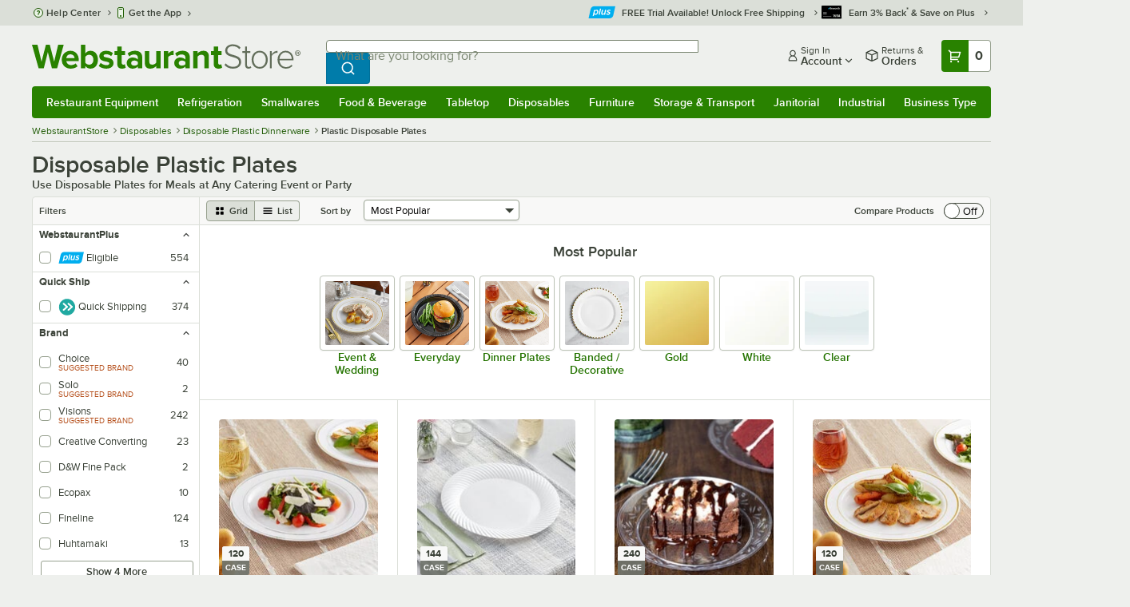

--- FILE ---
content_type: text/html; charset=utf-8
request_url: https://www.google.com/recaptcha/enterprise/anchor?ar=1&k=6LcMB7EUAAAAAIBgYhbNBrCNyKHlQtMgVYTjpT8V&co=aHR0cHM6Ly93d3cud2Vic3RhdXJhbnRzdG9yZS5jb206NDQz&hl=en&v=PoyoqOPhxBO7pBk68S4YbpHZ&size=invisible&anchor-ms=20000&execute-ms=30000&cb=m6sf7wq5ay1f
body_size: 48859
content:
<!DOCTYPE HTML><html dir="ltr" lang="en"><head><meta http-equiv="Content-Type" content="text/html; charset=UTF-8">
<meta http-equiv="X-UA-Compatible" content="IE=edge">
<title>reCAPTCHA</title>
<style type="text/css">
/* cyrillic-ext */
@font-face {
  font-family: 'Roboto';
  font-style: normal;
  font-weight: 400;
  font-stretch: 100%;
  src: url(//fonts.gstatic.com/s/roboto/v48/KFO7CnqEu92Fr1ME7kSn66aGLdTylUAMa3GUBHMdazTgWw.woff2) format('woff2');
  unicode-range: U+0460-052F, U+1C80-1C8A, U+20B4, U+2DE0-2DFF, U+A640-A69F, U+FE2E-FE2F;
}
/* cyrillic */
@font-face {
  font-family: 'Roboto';
  font-style: normal;
  font-weight: 400;
  font-stretch: 100%;
  src: url(//fonts.gstatic.com/s/roboto/v48/KFO7CnqEu92Fr1ME7kSn66aGLdTylUAMa3iUBHMdazTgWw.woff2) format('woff2');
  unicode-range: U+0301, U+0400-045F, U+0490-0491, U+04B0-04B1, U+2116;
}
/* greek-ext */
@font-face {
  font-family: 'Roboto';
  font-style: normal;
  font-weight: 400;
  font-stretch: 100%;
  src: url(//fonts.gstatic.com/s/roboto/v48/KFO7CnqEu92Fr1ME7kSn66aGLdTylUAMa3CUBHMdazTgWw.woff2) format('woff2');
  unicode-range: U+1F00-1FFF;
}
/* greek */
@font-face {
  font-family: 'Roboto';
  font-style: normal;
  font-weight: 400;
  font-stretch: 100%;
  src: url(//fonts.gstatic.com/s/roboto/v48/KFO7CnqEu92Fr1ME7kSn66aGLdTylUAMa3-UBHMdazTgWw.woff2) format('woff2');
  unicode-range: U+0370-0377, U+037A-037F, U+0384-038A, U+038C, U+038E-03A1, U+03A3-03FF;
}
/* math */
@font-face {
  font-family: 'Roboto';
  font-style: normal;
  font-weight: 400;
  font-stretch: 100%;
  src: url(//fonts.gstatic.com/s/roboto/v48/KFO7CnqEu92Fr1ME7kSn66aGLdTylUAMawCUBHMdazTgWw.woff2) format('woff2');
  unicode-range: U+0302-0303, U+0305, U+0307-0308, U+0310, U+0312, U+0315, U+031A, U+0326-0327, U+032C, U+032F-0330, U+0332-0333, U+0338, U+033A, U+0346, U+034D, U+0391-03A1, U+03A3-03A9, U+03B1-03C9, U+03D1, U+03D5-03D6, U+03F0-03F1, U+03F4-03F5, U+2016-2017, U+2034-2038, U+203C, U+2040, U+2043, U+2047, U+2050, U+2057, U+205F, U+2070-2071, U+2074-208E, U+2090-209C, U+20D0-20DC, U+20E1, U+20E5-20EF, U+2100-2112, U+2114-2115, U+2117-2121, U+2123-214F, U+2190, U+2192, U+2194-21AE, U+21B0-21E5, U+21F1-21F2, U+21F4-2211, U+2213-2214, U+2216-22FF, U+2308-230B, U+2310, U+2319, U+231C-2321, U+2336-237A, U+237C, U+2395, U+239B-23B7, U+23D0, U+23DC-23E1, U+2474-2475, U+25AF, U+25B3, U+25B7, U+25BD, U+25C1, U+25CA, U+25CC, U+25FB, U+266D-266F, U+27C0-27FF, U+2900-2AFF, U+2B0E-2B11, U+2B30-2B4C, U+2BFE, U+3030, U+FF5B, U+FF5D, U+1D400-1D7FF, U+1EE00-1EEFF;
}
/* symbols */
@font-face {
  font-family: 'Roboto';
  font-style: normal;
  font-weight: 400;
  font-stretch: 100%;
  src: url(//fonts.gstatic.com/s/roboto/v48/KFO7CnqEu92Fr1ME7kSn66aGLdTylUAMaxKUBHMdazTgWw.woff2) format('woff2');
  unicode-range: U+0001-000C, U+000E-001F, U+007F-009F, U+20DD-20E0, U+20E2-20E4, U+2150-218F, U+2190, U+2192, U+2194-2199, U+21AF, U+21E6-21F0, U+21F3, U+2218-2219, U+2299, U+22C4-22C6, U+2300-243F, U+2440-244A, U+2460-24FF, U+25A0-27BF, U+2800-28FF, U+2921-2922, U+2981, U+29BF, U+29EB, U+2B00-2BFF, U+4DC0-4DFF, U+FFF9-FFFB, U+10140-1018E, U+10190-1019C, U+101A0, U+101D0-101FD, U+102E0-102FB, U+10E60-10E7E, U+1D2C0-1D2D3, U+1D2E0-1D37F, U+1F000-1F0FF, U+1F100-1F1AD, U+1F1E6-1F1FF, U+1F30D-1F30F, U+1F315, U+1F31C, U+1F31E, U+1F320-1F32C, U+1F336, U+1F378, U+1F37D, U+1F382, U+1F393-1F39F, U+1F3A7-1F3A8, U+1F3AC-1F3AF, U+1F3C2, U+1F3C4-1F3C6, U+1F3CA-1F3CE, U+1F3D4-1F3E0, U+1F3ED, U+1F3F1-1F3F3, U+1F3F5-1F3F7, U+1F408, U+1F415, U+1F41F, U+1F426, U+1F43F, U+1F441-1F442, U+1F444, U+1F446-1F449, U+1F44C-1F44E, U+1F453, U+1F46A, U+1F47D, U+1F4A3, U+1F4B0, U+1F4B3, U+1F4B9, U+1F4BB, U+1F4BF, U+1F4C8-1F4CB, U+1F4D6, U+1F4DA, U+1F4DF, U+1F4E3-1F4E6, U+1F4EA-1F4ED, U+1F4F7, U+1F4F9-1F4FB, U+1F4FD-1F4FE, U+1F503, U+1F507-1F50B, U+1F50D, U+1F512-1F513, U+1F53E-1F54A, U+1F54F-1F5FA, U+1F610, U+1F650-1F67F, U+1F687, U+1F68D, U+1F691, U+1F694, U+1F698, U+1F6AD, U+1F6B2, U+1F6B9-1F6BA, U+1F6BC, U+1F6C6-1F6CF, U+1F6D3-1F6D7, U+1F6E0-1F6EA, U+1F6F0-1F6F3, U+1F6F7-1F6FC, U+1F700-1F7FF, U+1F800-1F80B, U+1F810-1F847, U+1F850-1F859, U+1F860-1F887, U+1F890-1F8AD, U+1F8B0-1F8BB, U+1F8C0-1F8C1, U+1F900-1F90B, U+1F93B, U+1F946, U+1F984, U+1F996, U+1F9E9, U+1FA00-1FA6F, U+1FA70-1FA7C, U+1FA80-1FA89, U+1FA8F-1FAC6, U+1FACE-1FADC, U+1FADF-1FAE9, U+1FAF0-1FAF8, U+1FB00-1FBFF;
}
/* vietnamese */
@font-face {
  font-family: 'Roboto';
  font-style: normal;
  font-weight: 400;
  font-stretch: 100%;
  src: url(//fonts.gstatic.com/s/roboto/v48/KFO7CnqEu92Fr1ME7kSn66aGLdTylUAMa3OUBHMdazTgWw.woff2) format('woff2');
  unicode-range: U+0102-0103, U+0110-0111, U+0128-0129, U+0168-0169, U+01A0-01A1, U+01AF-01B0, U+0300-0301, U+0303-0304, U+0308-0309, U+0323, U+0329, U+1EA0-1EF9, U+20AB;
}
/* latin-ext */
@font-face {
  font-family: 'Roboto';
  font-style: normal;
  font-weight: 400;
  font-stretch: 100%;
  src: url(//fonts.gstatic.com/s/roboto/v48/KFO7CnqEu92Fr1ME7kSn66aGLdTylUAMa3KUBHMdazTgWw.woff2) format('woff2');
  unicode-range: U+0100-02BA, U+02BD-02C5, U+02C7-02CC, U+02CE-02D7, U+02DD-02FF, U+0304, U+0308, U+0329, U+1D00-1DBF, U+1E00-1E9F, U+1EF2-1EFF, U+2020, U+20A0-20AB, U+20AD-20C0, U+2113, U+2C60-2C7F, U+A720-A7FF;
}
/* latin */
@font-face {
  font-family: 'Roboto';
  font-style: normal;
  font-weight: 400;
  font-stretch: 100%;
  src: url(//fonts.gstatic.com/s/roboto/v48/KFO7CnqEu92Fr1ME7kSn66aGLdTylUAMa3yUBHMdazQ.woff2) format('woff2');
  unicode-range: U+0000-00FF, U+0131, U+0152-0153, U+02BB-02BC, U+02C6, U+02DA, U+02DC, U+0304, U+0308, U+0329, U+2000-206F, U+20AC, U+2122, U+2191, U+2193, U+2212, U+2215, U+FEFF, U+FFFD;
}
/* cyrillic-ext */
@font-face {
  font-family: 'Roboto';
  font-style: normal;
  font-weight: 500;
  font-stretch: 100%;
  src: url(//fonts.gstatic.com/s/roboto/v48/KFO7CnqEu92Fr1ME7kSn66aGLdTylUAMa3GUBHMdazTgWw.woff2) format('woff2');
  unicode-range: U+0460-052F, U+1C80-1C8A, U+20B4, U+2DE0-2DFF, U+A640-A69F, U+FE2E-FE2F;
}
/* cyrillic */
@font-face {
  font-family: 'Roboto';
  font-style: normal;
  font-weight: 500;
  font-stretch: 100%;
  src: url(//fonts.gstatic.com/s/roboto/v48/KFO7CnqEu92Fr1ME7kSn66aGLdTylUAMa3iUBHMdazTgWw.woff2) format('woff2');
  unicode-range: U+0301, U+0400-045F, U+0490-0491, U+04B0-04B1, U+2116;
}
/* greek-ext */
@font-face {
  font-family: 'Roboto';
  font-style: normal;
  font-weight: 500;
  font-stretch: 100%;
  src: url(//fonts.gstatic.com/s/roboto/v48/KFO7CnqEu92Fr1ME7kSn66aGLdTylUAMa3CUBHMdazTgWw.woff2) format('woff2');
  unicode-range: U+1F00-1FFF;
}
/* greek */
@font-face {
  font-family: 'Roboto';
  font-style: normal;
  font-weight: 500;
  font-stretch: 100%;
  src: url(//fonts.gstatic.com/s/roboto/v48/KFO7CnqEu92Fr1ME7kSn66aGLdTylUAMa3-UBHMdazTgWw.woff2) format('woff2');
  unicode-range: U+0370-0377, U+037A-037F, U+0384-038A, U+038C, U+038E-03A1, U+03A3-03FF;
}
/* math */
@font-face {
  font-family: 'Roboto';
  font-style: normal;
  font-weight: 500;
  font-stretch: 100%;
  src: url(//fonts.gstatic.com/s/roboto/v48/KFO7CnqEu92Fr1ME7kSn66aGLdTylUAMawCUBHMdazTgWw.woff2) format('woff2');
  unicode-range: U+0302-0303, U+0305, U+0307-0308, U+0310, U+0312, U+0315, U+031A, U+0326-0327, U+032C, U+032F-0330, U+0332-0333, U+0338, U+033A, U+0346, U+034D, U+0391-03A1, U+03A3-03A9, U+03B1-03C9, U+03D1, U+03D5-03D6, U+03F0-03F1, U+03F4-03F5, U+2016-2017, U+2034-2038, U+203C, U+2040, U+2043, U+2047, U+2050, U+2057, U+205F, U+2070-2071, U+2074-208E, U+2090-209C, U+20D0-20DC, U+20E1, U+20E5-20EF, U+2100-2112, U+2114-2115, U+2117-2121, U+2123-214F, U+2190, U+2192, U+2194-21AE, U+21B0-21E5, U+21F1-21F2, U+21F4-2211, U+2213-2214, U+2216-22FF, U+2308-230B, U+2310, U+2319, U+231C-2321, U+2336-237A, U+237C, U+2395, U+239B-23B7, U+23D0, U+23DC-23E1, U+2474-2475, U+25AF, U+25B3, U+25B7, U+25BD, U+25C1, U+25CA, U+25CC, U+25FB, U+266D-266F, U+27C0-27FF, U+2900-2AFF, U+2B0E-2B11, U+2B30-2B4C, U+2BFE, U+3030, U+FF5B, U+FF5D, U+1D400-1D7FF, U+1EE00-1EEFF;
}
/* symbols */
@font-face {
  font-family: 'Roboto';
  font-style: normal;
  font-weight: 500;
  font-stretch: 100%;
  src: url(//fonts.gstatic.com/s/roboto/v48/KFO7CnqEu92Fr1ME7kSn66aGLdTylUAMaxKUBHMdazTgWw.woff2) format('woff2');
  unicode-range: U+0001-000C, U+000E-001F, U+007F-009F, U+20DD-20E0, U+20E2-20E4, U+2150-218F, U+2190, U+2192, U+2194-2199, U+21AF, U+21E6-21F0, U+21F3, U+2218-2219, U+2299, U+22C4-22C6, U+2300-243F, U+2440-244A, U+2460-24FF, U+25A0-27BF, U+2800-28FF, U+2921-2922, U+2981, U+29BF, U+29EB, U+2B00-2BFF, U+4DC0-4DFF, U+FFF9-FFFB, U+10140-1018E, U+10190-1019C, U+101A0, U+101D0-101FD, U+102E0-102FB, U+10E60-10E7E, U+1D2C0-1D2D3, U+1D2E0-1D37F, U+1F000-1F0FF, U+1F100-1F1AD, U+1F1E6-1F1FF, U+1F30D-1F30F, U+1F315, U+1F31C, U+1F31E, U+1F320-1F32C, U+1F336, U+1F378, U+1F37D, U+1F382, U+1F393-1F39F, U+1F3A7-1F3A8, U+1F3AC-1F3AF, U+1F3C2, U+1F3C4-1F3C6, U+1F3CA-1F3CE, U+1F3D4-1F3E0, U+1F3ED, U+1F3F1-1F3F3, U+1F3F5-1F3F7, U+1F408, U+1F415, U+1F41F, U+1F426, U+1F43F, U+1F441-1F442, U+1F444, U+1F446-1F449, U+1F44C-1F44E, U+1F453, U+1F46A, U+1F47D, U+1F4A3, U+1F4B0, U+1F4B3, U+1F4B9, U+1F4BB, U+1F4BF, U+1F4C8-1F4CB, U+1F4D6, U+1F4DA, U+1F4DF, U+1F4E3-1F4E6, U+1F4EA-1F4ED, U+1F4F7, U+1F4F9-1F4FB, U+1F4FD-1F4FE, U+1F503, U+1F507-1F50B, U+1F50D, U+1F512-1F513, U+1F53E-1F54A, U+1F54F-1F5FA, U+1F610, U+1F650-1F67F, U+1F687, U+1F68D, U+1F691, U+1F694, U+1F698, U+1F6AD, U+1F6B2, U+1F6B9-1F6BA, U+1F6BC, U+1F6C6-1F6CF, U+1F6D3-1F6D7, U+1F6E0-1F6EA, U+1F6F0-1F6F3, U+1F6F7-1F6FC, U+1F700-1F7FF, U+1F800-1F80B, U+1F810-1F847, U+1F850-1F859, U+1F860-1F887, U+1F890-1F8AD, U+1F8B0-1F8BB, U+1F8C0-1F8C1, U+1F900-1F90B, U+1F93B, U+1F946, U+1F984, U+1F996, U+1F9E9, U+1FA00-1FA6F, U+1FA70-1FA7C, U+1FA80-1FA89, U+1FA8F-1FAC6, U+1FACE-1FADC, U+1FADF-1FAE9, U+1FAF0-1FAF8, U+1FB00-1FBFF;
}
/* vietnamese */
@font-face {
  font-family: 'Roboto';
  font-style: normal;
  font-weight: 500;
  font-stretch: 100%;
  src: url(//fonts.gstatic.com/s/roboto/v48/KFO7CnqEu92Fr1ME7kSn66aGLdTylUAMa3OUBHMdazTgWw.woff2) format('woff2');
  unicode-range: U+0102-0103, U+0110-0111, U+0128-0129, U+0168-0169, U+01A0-01A1, U+01AF-01B0, U+0300-0301, U+0303-0304, U+0308-0309, U+0323, U+0329, U+1EA0-1EF9, U+20AB;
}
/* latin-ext */
@font-face {
  font-family: 'Roboto';
  font-style: normal;
  font-weight: 500;
  font-stretch: 100%;
  src: url(//fonts.gstatic.com/s/roboto/v48/KFO7CnqEu92Fr1ME7kSn66aGLdTylUAMa3KUBHMdazTgWw.woff2) format('woff2');
  unicode-range: U+0100-02BA, U+02BD-02C5, U+02C7-02CC, U+02CE-02D7, U+02DD-02FF, U+0304, U+0308, U+0329, U+1D00-1DBF, U+1E00-1E9F, U+1EF2-1EFF, U+2020, U+20A0-20AB, U+20AD-20C0, U+2113, U+2C60-2C7F, U+A720-A7FF;
}
/* latin */
@font-face {
  font-family: 'Roboto';
  font-style: normal;
  font-weight: 500;
  font-stretch: 100%;
  src: url(//fonts.gstatic.com/s/roboto/v48/KFO7CnqEu92Fr1ME7kSn66aGLdTylUAMa3yUBHMdazQ.woff2) format('woff2');
  unicode-range: U+0000-00FF, U+0131, U+0152-0153, U+02BB-02BC, U+02C6, U+02DA, U+02DC, U+0304, U+0308, U+0329, U+2000-206F, U+20AC, U+2122, U+2191, U+2193, U+2212, U+2215, U+FEFF, U+FFFD;
}
/* cyrillic-ext */
@font-face {
  font-family: 'Roboto';
  font-style: normal;
  font-weight: 900;
  font-stretch: 100%;
  src: url(//fonts.gstatic.com/s/roboto/v48/KFO7CnqEu92Fr1ME7kSn66aGLdTylUAMa3GUBHMdazTgWw.woff2) format('woff2');
  unicode-range: U+0460-052F, U+1C80-1C8A, U+20B4, U+2DE0-2DFF, U+A640-A69F, U+FE2E-FE2F;
}
/* cyrillic */
@font-face {
  font-family: 'Roboto';
  font-style: normal;
  font-weight: 900;
  font-stretch: 100%;
  src: url(//fonts.gstatic.com/s/roboto/v48/KFO7CnqEu92Fr1ME7kSn66aGLdTylUAMa3iUBHMdazTgWw.woff2) format('woff2');
  unicode-range: U+0301, U+0400-045F, U+0490-0491, U+04B0-04B1, U+2116;
}
/* greek-ext */
@font-face {
  font-family: 'Roboto';
  font-style: normal;
  font-weight: 900;
  font-stretch: 100%;
  src: url(//fonts.gstatic.com/s/roboto/v48/KFO7CnqEu92Fr1ME7kSn66aGLdTylUAMa3CUBHMdazTgWw.woff2) format('woff2');
  unicode-range: U+1F00-1FFF;
}
/* greek */
@font-face {
  font-family: 'Roboto';
  font-style: normal;
  font-weight: 900;
  font-stretch: 100%;
  src: url(//fonts.gstatic.com/s/roboto/v48/KFO7CnqEu92Fr1ME7kSn66aGLdTylUAMa3-UBHMdazTgWw.woff2) format('woff2');
  unicode-range: U+0370-0377, U+037A-037F, U+0384-038A, U+038C, U+038E-03A1, U+03A3-03FF;
}
/* math */
@font-face {
  font-family: 'Roboto';
  font-style: normal;
  font-weight: 900;
  font-stretch: 100%;
  src: url(//fonts.gstatic.com/s/roboto/v48/KFO7CnqEu92Fr1ME7kSn66aGLdTylUAMawCUBHMdazTgWw.woff2) format('woff2');
  unicode-range: U+0302-0303, U+0305, U+0307-0308, U+0310, U+0312, U+0315, U+031A, U+0326-0327, U+032C, U+032F-0330, U+0332-0333, U+0338, U+033A, U+0346, U+034D, U+0391-03A1, U+03A3-03A9, U+03B1-03C9, U+03D1, U+03D5-03D6, U+03F0-03F1, U+03F4-03F5, U+2016-2017, U+2034-2038, U+203C, U+2040, U+2043, U+2047, U+2050, U+2057, U+205F, U+2070-2071, U+2074-208E, U+2090-209C, U+20D0-20DC, U+20E1, U+20E5-20EF, U+2100-2112, U+2114-2115, U+2117-2121, U+2123-214F, U+2190, U+2192, U+2194-21AE, U+21B0-21E5, U+21F1-21F2, U+21F4-2211, U+2213-2214, U+2216-22FF, U+2308-230B, U+2310, U+2319, U+231C-2321, U+2336-237A, U+237C, U+2395, U+239B-23B7, U+23D0, U+23DC-23E1, U+2474-2475, U+25AF, U+25B3, U+25B7, U+25BD, U+25C1, U+25CA, U+25CC, U+25FB, U+266D-266F, U+27C0-27FF, U+2900-2AFF, U+2B0E-2B11, U+2B30-2B4C, U+2BFE, U+3030, U+FF5B, U+FF5D, U+1D400-1D7FF, U+1EE00-1EEFF;
}
/* symbols */
@font-face {
  font-family: 'Roboto';
  font-style: normal;
  font-weight: 900;
  font-stretch: 100%;
  src: url(//fonts.gstatic.com/s/roboto/v48/KFO7CnqEu92Fr1ME7kSn66aGLdTylUAMaxKUBHMdazTgWw.woff2) format('woff2');
  unicode-range: U+0001-000C, U+000E-001F, U+007F-009F, U+20DD-20E0, U+20E2-20E4, U+2150-218F, U+2190, U+2192, U+2194-2199, U+21AF, U+21E6-21F0, U+21F3, U+2218-2219, U+2299, U+22C4-22C6, U+2300-243F, U+2440-244A, U+2460-24FF, U+25A0-27BF, U+2800-28FF, U+2921-2922, U+2981, U+29BF, U+29EB, U+2B00-2BFF, U+4DC0-4DFF, U+FFF9-FFFB, U+10140-1018E, U+10190-1019C, U+101A0, U+101D0-101FD, U+102E0-102FB, U+10E60-10E7E, U+1D2C0-1D2D3, U+1D2E0-1D37F, U+1F000-1F0FF, U+1F100-1F1AD, U+1F1E6-1F1FF, U+1F30D-1F30F, U+1F315, U+1F31C, U+1F31E, U+1F320-1F32C, U+1F336, U+1F378, U+1F37D, U+1F382, U+1F393-1F39F, U+1F3A7-1F3A8, U+1F3AC-1F3AF, U+1F3C2, U+1F3C4-1F3C6, U+1F3CA-1F3CE, U+1F3D4-1F3E0, U+1F3ED, U+1F3F1-1F3F3, U+1F3F5-1F3F7, U+1F408, U+1F415, U+1F41F, U+1F426, U+1F43F, U+1F441-1F442, U+1F444, U+1F446-1F449, U+1F44C-1F44E, U+1F453, U+1F46A, U+1F47D, U+1F4A3, U+1F4B0, U+1F4B3, U+1F4B9, U+1F4BB, U+1F4BF, U+1F4C8-1F4CB, U+1F4D6, U+1F4DA, U+1F4DF, U+1F4E3-1F4E6, U+1F4EA-1F4ED, U+1F4F7, U+1F4F9-1F4FB, U+1F4FD-1F4FE, U+1F503, U+1F507-1F50B, U+1F50D, U+1F512-1F513, U+1F53E-1F54A, U+1F54F-1F5FA, U+1F610, U+1F650-1F67F, U+1F687, U+1F68D, U+1F691, U+1F694, U+1F698, U+1F6AD, U+1F6B2, U+1F6B9-1F6BA, U+1F6BC, U+1F6C6-1F6CF, U+1F6D3-1F6D7, U+1F6E0-1F6EA, U+1F6F0-1F6F3, U+1F6F7-1F6FC, U+1F700-1F7FF, U+1F800-1F80B, U+1F810-1F847, U+1F850-1F859, U+1F860-1F887, U+1F890-1F8AD, U+1F8B0-1F8BB, U+1F8C0-1F8C1, U+1F900-1F90B, U+1F93B, U+1F946, U+1F984, U+1F996, U+1F9E9, U+1FA00-1FA6F, U+1FA70-1FA7C, U+1FA80-1FA89, U+1FA8F-1FAC6, U+1FACE-1FADC, U+1FADF-1FAE9, U+1FAF0-1FAF8, U+1FB00-1FBFF;
}
/* vietnamese */
@font-face {
  font-family: 'Roboto';
  font-style: normal;
  font-weight: 900;
  font-stretch: 100%;
  src: url(//fonts.gstatic.com/s/roboto/v48/KFO7CnqEu92Fr1ME7kSn66aGLdTylUAMa3OUBHMdazTgWw.woff2) format('woff2');
  unicode-range: U+0102-0103, U+0110-0111, U+0128-0129, U+0168-0169, U+01A0-01A1, U+01AF-01B0, U+0300-0301, U+0303-0304, U+0308-0309, U+0323, U+0329, U+1EA0-1EF9, U+20AB;
}
/* latin-ext */
@font-face {
  font-family: 'Roboto';
  font-style: normal;
  font-weight: 900;
  font-stretch: 100%;
  src: url(//fonts.gstatic.com/s/roboto/v48/KFO7CnqEu92Fr1ME7kSn66aGLdTylUAMa3KUBHMdazTgWw.woff2) format('woff2');
  unicode-range: U+0100-02BA, U+02BD-02C5, U+02C7-02CC, U+02CE-02D7, U+02DD-02FF, U+0304, U+0308, U+0329, U+1D00-1DBF, U+1E00-1E9F, U+1EF2-1EFF, U+2020, U+20A0-20AB, U+20AD-20C0, U+2113, U+2C60-2C7F, U+A720-A7FF;
}
/* latin */
@font-face {
  font-family: 'Roboto';
  font-style: normal;
  font-weight: 900;
  font-stretch: 100%;
  src: url(//fonts.gstatic.com/s/roboto/v48/KFO7CnqEu92Fr1ME7kSn66aGLdTylUAMa3yUBHMdazQ.woff2) format('woff2');
  unicode-range: U+0000-00FF, U+0131, U+0152-0153, U+02BB-02BC, U+02C6, U+02DA, U+02DC, U+0304, U+0308, U+0329, U+2000-206F, U+20AC, U+2122, U+2191, U+2193, U+2212, U+2215, U+FEFF, U+FFFD;
}

</style>
<link rel="stylesheet" type="text/css" href="https://www.gstatic.com/recaptcha/releases/PoyoqOPhxBO7pBk68S4YbpHZ/styles__ltr.css">
<script nonce="FTauoyJj_KoLAINNS8ihTg" type="text/javascript">window['__recaptcha_api'] = 'https://www.google.com/recaptcha/enterprise/';</script>
<script type="text/javascript" src="https://www.gstatic.com/recaptcha/releases/PoyoqOPhxBO7pBk68S4YbpHZ/recaptcha__en.js" nonce="FTauoyJj_KoLAINNS8ihTg">
      
    </script></head>
<body><div id="rc-anchor-alert" class="rc-anchor-alert"></div>
<input type="hidden" id="recaptcha-token" value="[base64]">
<script type="text/javascript" nonce="FTauoyJj_KoLAINNS8ihTg">
      recaptcha.anchor.Main.init("[\x22ainput\x22,[\x22bgdata\x22,\x22\x22,\[base64]/[base64]/[base64]/[base64]/[base64]/UltsKytdPUU6KEU8MjA0OD9SW2wrK109RT4+NnwxOTI6KChFJjY0NTEyKT09NTUyOTYmJk0rMTxjLmxlbmd0aCYmKGMuY2hhckNvZGVBdChNKzEpJjY0NTEyKT09NTYzMjA/[base64]/[base64]/[base64]/[base64]/[base64]/[base64]/[base64]\x22,\[base64]\\u003d\x22,\[base64]/[base64]/CogBJwqLDuyRIU8KBwq1gRsOAw77DllnDqMOfwrXDunRdNibDlcKWK1HDtXhHKRzDuMOmwoPDisO7wrPCqAjCtsKEJiLCvMKPwporw6vDpm5Ow4UeEcKHbsKjwrzDrMKYZk1Aw5/DhwYscCJyRcK2w5pDZcOhwrPCiWzDkQt8U8OOBhfCmcONworDpsKBwp3DuUtQexgiZzVnFsKFw6ZHTEfDksKADcK0cSTCgzfClSTCh8OFw5rCuifDhsKZwqPCoMOqKsOXM8OQNlHCp0Ytc8K2w6vDosKywpHDvMKVw6F9wqtbw4DDhcKbbMKKwp/Co2TCusKIdWnDg8O0wp43Jg7CqsKeMsO7DMKzw6PCr8KBSgvCr13CqMKfw5kZwpR3w5tJRFsrGjNswpTCng7DqgtbdCpAw7QXYQAaH8O9N15Hw7YkIDAYwqYJdcKBfsK/biXDhkfDvsKTw63DlX3CocOjMC42E1bCgcKnw77DksKmXcOHBsOCw7DCp2XDjsKEDHLCnMK8D8ORwp7DgsOdfhLChCXDhFPDuMOSY8O0dsOfUMOAwpclHsOpwr/CjcO6YTfCnBMLwrfCnGobwpJUw6LDicKAw6ILP8O2wpHDuXbDrm7DpsKMMkt2ecOpw5LDlsKICWVGw4zCk8Kdwrx2L8Oww5PDh0hcw5LDoxc6wrzDvSo2woltA8K2wo80w5llbMOLe2jCrztdd8KhwoTCkcOAw4fCrsO1w6VYTC/CjMOxwo3Cgzt1UMOGw6ZFXcOZw5Z4TsOHw5LDuSB8w41iworCiS96YcOWwr3DisO4M8KZwr7DlMK6fsO8wqrChyF2WXEMWzjCu8O7w5NfLMO0NidKw6LDgWTDox7DgGUZZ8KUw4cDUMKXwo8tw6PDmcOzKWzDmcKiZ2vCnm/[base64]/CnMKmEiTDjnnDiC1iVzTCgcOHwqQldBh8w6vCqGFFwoHCh8KnBcOZwqguwpBuwpFBwr5/wrfDt2XCmnfDqz/Drh7CgQpoJ8KTCcK7KnPDmBXDpjAKGcK4woDCsMKZw5g0RMOpNcO/wrzClMK0J1rDqsO/wpEdwqhswoHCn8Oqa2PCp8KAKMO3wojCtsK7wo8iwocXGgXDkMKAS1jCo03CtU8Dc3BES8O4w53CgndlHXnDhcKCLMO6MMOVJmMqVGRrNznCuFzDv8KCw6TCq8KpwplOw5fDux3CjC/CsQXCncKSwpfCtMOfwrs/woQWEw1nWHxpw7bDrG3Dmi7CrQrCsMKXDDh/ckpfwooawp1iZMK0w65WWFbCpMKTw7DChMKyQcOARcKvw4/CjcOnwrDCkBTCi8KBwo3DscKwXzBowp/CicO0wr3DvhR7wrPDs8K1w4fDnmcvwr45ecO4bDHChMOiwoI5e8OCfnrDpnYnFwYtO8KSwp5gcD3DlWLDgHtEOQ5scQ7Cm8KzwqDCnSzCkz92NiMkwoB/S1g0w7DCrsK1wqAbw71Fwq7Dh8K8woYnw4MHwqvDjBXCsifDmsObwq/[base64]/CusO9w7/CksObccOiwr/Cv8KMWlvCvk/DrwvDrMOQwrlswrTDvQgOw79/wrp2EcKqwq/ChibDkcKwF8KHHxdeP8KwFSfCjcOmKxdRL8KnKMKxw6VWwrHCujBaMMOywoUQUAfDgMKvw5DDmsKSwodSw4XCt3kcQMKcw7hoUBzDusKoUcKjwoXDnsObPsOHV8KVwodabUcRwq/DgCskbMOtwo7Cni8+fsKYwo9EwqUoOxoJwp98GDk8wp5Hwq0RazFPwr3Ds8O0wrI0wqhHHy3DgMOxAgvDhMK5JMO1wo7Dvh0rZcKMwoZtwqsOw4JCwoElAWvDqxrDoMKZHcOqw7s+eMKOwq7CpsOlwpwAwog3ZAM/wqPDvsOVJjNvXyXCv8OKw5xjw5QOU1MXw5LCrcO4wrLDvWnDvsOQwosIA8OQYnhVEA9Rw6bDk1nCjsOKW8OswqUpw5FSw7hublPCvlhpKGB2b3XCtg/[base64]/ChR1jVsK7PUvCrBhIw7BAw7lRwrPDq1wrwop1wpHDpMKgwppewo/Dk8KfKBtIJMKmacONOMK0wrvCkAnCsSDCtHw2w6zCshTDqF4TUcOWw73CvsKgwr3CpMOVw4HCm8OIZMKdwpjCkWnDrTjDksO0SMKLEcK9PUpFw7PDlXfDgsO/OsOISMKXHCsLSMKNXMOpfBjCjilQWcOyw5fDosOywrvCmX0HwqQJw68jw5F3w6PCjiTDsAsLw7PDpkHCgMO8WiMkw6tww401wog0PcKAwrMbH8KYw63CqsKwX8K4XTdCwqrCssKwIzpcI3XCgMKbw5DChx7DpzfCn8K9BhLDv8OOw7jCqCsGUcOEwrI/Y00dWsOpwpLClk7DsVhKwq9JecOfEHxlw7jDpMOBRGU4TAnDrMK2HHnCkB/ChcKea8OpVGUlwohbWMKewqDCijJnfcKiOsKhKRDCvsOhwqd0w4fDn2LDksKPwrFdUgQFw6XDhMKfwotEw6VhGcOXazF8wpnDoMKRP1jDsy/CvF1kbMONw5R0EsO4eF5bw5PDpCZZS8KTdcOIwrjCncOiFMK0wqDDqnfCo8OuJEQqWQkzeETDvRvCtMKcOMKYF8OUVWjDrUI3bBAjF8Obw7AGw7jDiyA0LFlMPsObw7xjQmhBVg84w5ZNwo4iImN6H8KJw55Pwo06WGdICVJ4Bl7CqMOJHyUUwq3CgMKQLcKkGGvCnA/CsThBeTzDu8OfV8K1dMKDw7/Dl0TClyZww7XCqjPClcKew7AYecOuwqxHwqMHw6LDt8Opw6TDpcK5FcOXEjAJGcKvIVcLf8KZw5PDlSnCpcKLwr7Cl8KdAwfCrRwcBcOkLQ3DgcO6esOle3zDvsOKfcOaIcKuwqzDpiMtw6Aww5/DtsKnwpNbSi/DsMOSwq8IOxROw5lTD8OMEAvDvcOBZkd7w73CmA8hPMOgIHDDkMOWw4zCtA7CsVLDs8OAw7/CoRYKS8KzOVbCk2TDrsKXw5Vuwq/CvMObwrMsP3HDh3s3wqEfJMOMSXY1dcK+wqRZW8Otw6bDpMOFP0bCpcKiw4DCuEXDiMKUw43DqcKLwoMuwrwiSkJMw6/Cnwp9XsKVw4/CtMOga8OIw5bDosKqwrAMYA1nHMKHasKZw4c3PsOJGMOjTMOzw6nDngLCglTDhcKtwqnCvsKqwr98RMOYwrTDklUsEjfDgQg6w6Rzwq0MwoTCgH7CosOZw4/[base64]/w4XDvsOPVR7DksKtw5sLw5bDnV0zwoJKbMKGwprCtcK4B8KSMRnCpCFwfHvCisKCL2rDmErDp8O7wqrDqsO0w7ooSTzCl1bCmEcxwo1NY8KqLcKAJnrDkcK/w58hwqxKKU3CoRLDvsO+GTs1Ogo5d3bDnsKGwp4Ew5fCr8KWwqEDCz40LkcOIcOgDcOew5p0ecKMwrorwqhMw5TDiS/Dki/CpMO6aWJ7w4fCgW10w6XDh8KBw7hNw655NMKOwqwPJsKaw6UWw7bDoMONYMKyw4zDncOUYsKlDcKDd8OPNQ/CnlPDmSRjw5TClBZSIlHCosO4LMOCw61Lwr8HasOHwq3DtsKcZzPDuiFBw77Cri7DkHNzw7d4w4PDiHMGXSwAw7PDoWN0wprDq8KEw509wr4ZwpPCksK2dDMwDBTDg0xSQ8O6fMOyd1LCgcO/WQl3w5zDmcKOw4fCt1HDoMKveXASwrNRwr3DpmzDi8OlwpnCisOswqDDvMKTwr5iTcK6PH9twr8xUnA0w7VnwoPCosOkwrBmEcKNLcKBIMK+ThTCj23CjAV4w4LDq8KwYDkWZEjDuzYwGUnCvcKGYU3CrSHDg1DDpUQ5wp89ah/CtcK0X8Ktw7vCnMKTw7fCtV4/EsKgbT/[base64]/DoFHDqMK5GgxKO3TCi0VUw5hUwoDDgMOlwq3DuT7DjcKbFcOfw5jChRQtwpvDsm7Co3wlVlvDmSpqw6k2QMOrwqcMw5N/wqoNw4o8wrRuL8Kmw4Q6w7TDpX8fDSvCicK6YsO6P8Ovw6Ydf8ObbDbCh3kKwrTDlBvDnUgzwo8twrgQAgRuUlzDgi3DtMOREMObfUXCvcKJw6hIAjkJwqPCucKBUA/DggQiw5HDlMKbwrbCl8KxXcKUekR9XgNZwo0bwqdjw4pHwpvCrnvDjW7DlAk3w6vDjVUrwptIMA9Fw4/DiRLDusKTE29iIknDvHbCtsKrPHHCrMO6w4ZuAhgdwpwMTsKOPMKcwolKw4opVsKuRcKfwo8awp3CjlPDgMKOwpErCsKbw6FWfEnCm3RMFsO4VsOGJsKHX8OhS1XCsj/[base64]/DkQ4owoMyGMObwprDi8Oow4XCpcOMEyzCnwViwrjDmcOsdsOyw7MywqnDh2HDiXnDiwPCgkQaW8OTSxzDhC5ow7bDn38hwpA4w4spbkLDn8O2LMKeXcKdC8KNYsKVdcOfXyxUF8KOT8OeUEVAw5bCuQ3ChinCgTHClxPChWJmw7AbMsOLbnwswp/Cpw5DEwDCin4owo7Dvl3DiMKpw47Cj0Irw6nCnh0xwpvDuMKzw57DgsKlaW3DhcKza2A/[base64]/DnlAlPxrDr2fDlcK7wr45J34LaMKTRcKJwovCm8OCJg3DjEfDssOEDMO1wp3DvMKYRmrDu3rDigBxwqrCpMOTHcO8Xw5nOU7CncKhfsOyGMKZK1XCtMKMAMKfbh3DmQHDocOFDsKewrkowr7Cs8O2w7nDnA0UOSrDtGgow67Cs8Kha8KiwpHDpQnDq8KQwo/ClMKvIErClcKXMUkhw6caOWDCm8Orw4HDssOZGV5mwqYLw67DhFN2w7I0UmrCriNrw6/Dm03DgD3CqsKpaBPDmMOzwoDDqMK/w4IpEC4ow6MrN8OrS8O0BU7CncKtwqTDtcOiJsOOw6YhH8Olw57CrsKow5kzVsOVfMOED1/CucKUwqcewqEAwo3DnXPCvMO6w4HCmVTDl8KzwonDm8KlHMO0ElwIw7nDnjUifcOTw43CjcKKwrfCp8KfS8Oyw5nCnMKWVMOWwpzDisOkw6LDi25KJ2MAwpjDoA3CpFIWw4Q9aQ5hwqEpUsO9wotywqrDqsKReMO6OUgbODnDvMKNDSNqCcKawrofDcOow6/Dr0cqdcKIGcOdw53DpwDDisOHw79NIcOPw7rDlw1fwozCm8KswpsQHTl0fMOeVSDCv1BlwpI4w7PChgDCpQLDisKKw6Ajwp3DumLCosKTw7/CuH3DoMKRVsKuwpIEX3fCqcKTZhYTwpB+w6TCqcKsw7/Dm8O2N8K8woZvTTLDncKjZsKleMKpR8O0wqLCu3XCr8KCw7XCgQhgEGcFw6IKZyjCjcKPNWo2AFUZwrdfw5bClcKhHw3Cs8KpC0bDhcKFw4bCr23Dt8KGZsK1LcKGw61CwqITw73DjHrConvCo8Klw4NFezJSYsKow5/DmBjDo8OxBA3DuSMQwqDClcOvwrM1wqXChsOMw7jDjTzCklILUSXCpRwjKcKrdcOCwrk4SMKKbsOHBkcpw5HCksO8fDvDksKWwpgPAXXDtcOAw6F4wqMBBMO5IsKiGCrCmXM+bsKawrTDu050WMOAQcOnwrUFH8KwwpA4RS0lwrJtPEDDqMKHw5xNSFXDqFsTeQ/[base64]/[base64]/[base64]/CssK1w5LDj1XDsFbDhTgXwrRiHMO0LcO1wqHCjETCvsOXw4cLc8KQwqDDqsKaaz9owrfDql/CnsKQwopPwrIhE8KTD8KiIMOTcRYEwqt1LsOHwqLDkmXCjDkzwoTCtsKFasOqw5sGGMKpXiBVwqBNwpZlUsKNL8OvIsOOYTNnwo/CjsKwJ04kP0tuMkhkR1DDj1U+BMOyeMOVwp3CrsKCOS0wAMK4QH8mV8KfwrjDoHxtw5JOciTDoU9we1fDvcO4w7/Dp8KdLwLCjWR/bUXCt0bDrcObGUzCtRQiwqvCr8Onw5TDnhHCqk91w6bDtcOhw7oiwqLDnMOxU8KZCMKvw6zCgcOeOjwrUUXCj8OKeMOswokLfMKxJ07DoMO8BsKgKRnDhE/Ch8Ofw77CljDCi8KuD8O6wqHCoDxIODDCryY3wpDDqcK3P8ODSMKORMKxw6LDoWDCicOHwonCosKzMTBFw47CmMOVwrTCkxtzWcOCw7DDuz1EwqDDq8Kkw6TDu8OhworDlMODQsKewpLDkWHDonrChEdXw5lKw5XClE42wp/Dh8KNw6jDiRJNAmthAMO2acKxRcOVT8KfVgp+w5Buw4xjwp1jKgjDlhM/O8OWAMK1w6gYwprDnsKVYGzCmUEpw54cw4XCh1VKwqNdwp4zCW3DmnNEIF5yw5bDmMO7DcKxF2/Dt8O7wrZ6w53DgMKZC8O6wrlCw59KNVY2w5VaPnHDvjPDvADCkFLDlwfDnkB0w5fDuybDvsOzwo/CpXnChcKkXFlfw6B3wosWwrrDvMOZbyhBwrA/wq9YUMK2BsO8Y8K0AmhFTMOqbj3CisKKRcKyRDdnwr3DusO1w5vDkcKqMmUiw6hPBRvDjxnDr8OzAMOpwqXDuRnCgsKUw4lcwqIRwoBCw6d4w4TCpFdxw584NGJcwrnDgcKYw5HCg8KmwqbDscKMw7QzZ0h/fMKtw7RKZkVWNAJ3D1rDrsKAwoMxMMKVw7BuccK0dhfCi1rDlMO2w6fDg1xawr3DoioBR8K9w5DClAIjK8KcJmPDlsKNwq7DlcKSHcOsUcOEwrTCrBzDmwVjKTPDscKmAsKvwrbCvkPDiMK6wqocw6jCrG/CoU7CvcOScsOYw4UVdcONw5HCksO/w6d3wpPDjW7CmTt0ehUzMEY1f8OhcmDCqwrDucOPwoDDr8OWw6Rpw4DCgw5MwoJ0wrnDpMKwNhR9NMKlesKaYMODwqLDscOmw4XCllvDog56PMOULcKjScKwE8OuwpDCgGhIwq7ChmNiwpQLw60Hw7/DgMK/[base64]/DryN1Ih/DpcOQw6QUw4poOBnCgGxAw4rChnYlJl/DmMOcw6XDmz9UbMKyw5sXw6zCtsKbwo7DocOkPMKmwp0lJcO1SsKrbcOFYGsowq3CncKoM8K/SkNAC8O2JwzDiMOtw70sVh/Dp0bCkBLDo8ORworDvynCvnHCj8OUwqh+wq55wppiwrrCvsKuw7TCoxZ6wq1ucF/CmsKzw5tkBk1cdzhCTknCp8KMCBhDNUB1P8OZGsOiJcKNWynCt8OtCQbDq8K1BcKewpjDiTl5Ex4fwqYpZ8OEwrLClW5SD8KkRgPDjMOSw78Bw7A1LMO0AQrDijXCiT0cw6wlw5fCuMKvw4XCgEwQI1hTB8OnMsOaD8O6w4zDoCF/woHCh8OAdy4lcMO9Q8KZwpfDv8O4EUPDq8KCw78Tw580dj3Dq8KKRjfCoW9Vw6jCr8KGSMKNwoHCtnoYw5zDr8KYKcOHNcO2wrMqLTvDhxIoN11gwpDClQBZOsOaw67CqDjDqMOzwqItDSHCnW/Co8OXwpF0EHhlwol6bWLCpynCnMOIfwA+wqXDjhcPb3JCVUkkYzDDtCAnw7kCw7BlDcOAw5JQXMKaW8KbwqZOw7wMQSBIw6zCrUZNw61VIcOAw5cawqnDh3bCkxYFdcOew4dPwoRjdcKVwoTDnw/[base64]/w48yBsKBGxvDo13Dt8Oyw7XDuTLCosKyewjDvRbDrD9JK8Kvw40Kwr06w5E5wqdlwqlkRUZkJnJMbMK4w4DDuMKzOXbCpGLCh8Oaw4V8wpnCq8KgKjnCmVRSWcKYP8KbWx/DgwwVEsOVMwrCn0HDlGgnwqc5IlLDkXBVw74fGRTDpkbDusKLSj/DlmnDkUbDrcO4NVouEWk6wrd5wpE0wrZOMQNbwrvCr8K3w73DgDUbwqdiw4nDncO3w7EXw5PDicOiJXsbw4RZQR5nwoTCp1xfdMOBworCoXNOaFbDtW5hw5PCqhl6wrDCicOUe2hNQAnCiBPDjxY/[base64]/DjcKnwrbCtcOVGcOOZ8OHO2Njw7Axw4HCq0LCgcOMEsOSwrpjw4XDi193LynCl2jDthQxwrXDmRlnIzzDmsODdTBGwp9cRcKDRyjCkhIpMcKFw6d5w7DDl8KlMB/Du8Kjwr5nLMO4TA3Djh0Fw4NUw5tHVlYFwrTDrsOQw5M5MnZgFjnCi8KRA8KOb8OMw4BQMychwowyw7XCk1x2w6nDo8KLKcOXFcKODcKGQAPDgWp0RkTDocKqwpNXHMO4w43Dq8K+cmrDjSjDlsOMBMKiwpcrwrLCiMOZwo/DssK6V8O4w6/ClEEXCcORwqvDmcO0D1HDtGN7E8OiBVRtw6nDpsOvdWTDiEx9acOFwqtRcl50JyPDn8K6wrJrTMOTck3CuxjCpsKIw6ldw5FzwprDjQnDskYHw6TCrcKrwp0ULsKMcMK2LHPCgMKIDg4WwqQVPVc/[base64]/DpcKnw697w7QlAsKSw71cPAXDugFxNMORXcKEVgoxwr5oRsO1BsKzwpLDjMOGwplzSgvCscOxwrnCnRfDoDvDqcOBPsKDwo/DiE/[base64]/Dul3DgsKrw7bCviU/w68rw4R9wpQnVldWKsKYw45wwrLClsOBw6zCt8O1ZmnClcKPSkkVXMK5bsKHYcK7w4FRKcKlwpUxJRjDuMKcwobCmmt0wqDDuyrDvC7CiBouLEdDwq3ChlfCrcKic8OCwpYlLMKMN8O1wrPCoUpFZlQ/IsKXw6sZwrVNwpJUwpLCnibCk8OUw4IUwpTCgB8aw7sgUMOxZF7CpsK4woLDognDsMO8wqDCuTomwpk8wqBOwop5w7AvFsOyOnHDlh/CrMOnIF/Ck8OuwoXCoMOASD9Kw5nChEVcf3TDpHXDj34dwqtRwr7Dr8KpDwxAwr0nPcKtOC7CsFRJVsOmworDowXDtMOmwr0OBFbCjncqK2XChwQnw4/CmW5two7CqsKwX0LDgsOqwr/DlSx9LW80wppcF0nDgnVvwrHCisKOw5PDlUnCmsKYXTPCjlDClgp1CAFjw5cqTMK+ccKYw63ChgfDl0bCjmxCWCI6w6UgA8KLw75Cw58cbhdoDsOWcHjCvMOIXFgAwpjDn3/CnRfDgjzCixpzQW4hwqdXw4HDpG/Co3HDksOawrw2wrnCkUQNFiFgwrnCj0U+AmFiMRPCssO9wo5Mwro9wpogbcKsf8Kiw5ALw5cxB1PCqMOtw5Z1wqPCnDM+wrUbQsKOw7bDg8Knb8KaJnvDrMKaw5bDnARvX0ouwosELcKiQsKpYS7DjsO9w7XDucKgAMObKQI/A1FVwonCpiIYw4fDpF7CmGMLwqrCucOzw5zDoh7DtMKGL28LI8Krw7/DsX55wqDCvsO8wqbDs8K+Og3CgiJmOzhkVgjDm17ChGnDiwYVwqoWw5XCuMOiWncaw4jDn8OMw7o4W1HDssK5UcO0FcOyG8KKwrx7D3MGw5FTwrDDiULDu8KiQMKKw6TDvMKZw5DDnS5uaUVqw6RbIMKzw6YuID7CojDCh8OQw7PDk8KTw5jCmcKfF3XDvMK8wrnDjV/CscOYNmnCs8O9wqDDuFPClAkJwrw1w7PDhcOma3tFE1nCkcO9wrXCgcK6XMO6UcOcesKGJsKNHsOFCiTCoD1rI8KJwr/Dg8KiwozCsE4/A8KxwrTDkMKqR3AowqbDn8K7JAHCsCsiViHDnT8YWMKZZT/Dq1E3fH3DnsKdSmzDq1xMwoooA8O7ZcOCw7HDmcO6wqlNwp/CrT7Cl8Kdwp3ClkILw7nDo8KewrUrw61LWcO4wpUxWsOeFXkbwozDhMKCw4JNw5I3wrrCm8OeWMOtPMK1A8K3B8OAw592BCbDs0DDl8OiwoQFecOKVcKzGwbCo8KawoEvwr/CsyDDvVvCosK1w4sTw4ACQ8K0wrjDksOZRcKJUcOtworDvT4Aw6pneDNqwrYbwq4Owo0zaDw2w6fCnydWWcOXwqVpw6DCjA7Drk00KDnDhhjDicOVwo4swpDCoCjCrMONwr/[base64]/CucONacOawq5nwoVJUcKbN8KmEsKUw7x1esO4CGjCll9eGVJ+w7nCuGwPwpLCosKNS8KwLsO4woXDsMKgaULDlcOlX1g2w4LCgsOnM8KHfm7DjsKVVwzCoMKAwpl4w4xpwq3DvMKNQWJSK8OhSHLCuWohPsK4ETbCg8KAwrhES2/CmGPCmlnCpVDDngYqw4x0w4jCqWbCjVBHLMOwJzw/w43CpMKwFnTCqCnCh8OwwqIewoM3w58FZCbChSHCgsKtw59/wpUKVXsAw6RBOsOHY8Okb8OOwoBzw5/DjwUgw4/ClcKNbQXCqcKKwqZqwobCssK9EcOWeGXCugHDsjzCuCHCmRTDu1ZqwplGwo7Dq8OJwrp9w7Q0YsOfMzgBwrHCo8OawqLDpmB7wp0swpnCpcK7w5tfRkXDrMK2WcOGw4chw6jCkcO6C8KwMGx8w60IKWc+w4HCo0rDuxzCrMKCw6kydFzDqMKCMsK8wr5wCW/[base64]/DgcKSLsO4w5jDqxhjaEfCjF/[base64]/TAw5acK/BwjDrj97YC/CjEPCkjhwTsOsw7XCqsKOVxlqwoUfwrhSw4l3Hx4LwoMMwovCoA7Dq8KDHlQUP8OCZzgFwqgHXWcHIB8YZycAD8KlZ8OmaMO8KCzClCnDsF9rwqs2VB82wp/DsMKSw47Ds8OsIW/CrhpDwpRiw4NXVcOeXVvDrn4dbcOoKsK2w5jDn8OffllNBMOdDl9Yw5vCrVUTD2NLSRRNRWtsaMK1TsKVwp1YHcOhUcOaEsKMEMOYS8OAPcKqCcOiw6w1wq0ZT8Otwp5CTy0RGl4nPsKaeGx4DVNJwo3Dl8O6w6w8w45+w5czwol+L1N/cmDDq8Kqw7IibErDl8K5ecK5w7jDu8OQT8KlTDfDuWvClgkPwoHClsODdgPChsOwVcKbwqYKw7TDugc0woxaEE8hwozDhkbCm8OpH8OCw4/[base64]/[base64]/CvD3CscOTwpbDjXfCmXl2VsKWwqbCjyXCrUfDiGsDw68zwpnDjMKIw6nDjwA3ccOCw4DDnsOjW8OMwoTDvMKkwpTCgGZ1w6FTwrZHw71dw6nChjN3wpZXC1jDlsOiFDPCg2LDl8OOAMOuw4pZw5g2FcOowo/DtsOgJX3CvBsaEHzDjDIYwpADw4HDukIxHFjCoWM9UcKnbEpXw7VpDBh2wrfDrsK8JFI/[base64]/Dp8K4w6HCk8KnVHFgCcK9wq3DiWM9W0gjwpYaKkXDvVzCqA9cVcOBw50Nw77CpXTDiUXCtyTDt3vCkzLCtsK3fMK6Xg0zw6UEHzBHw4wgw5EKE8KhKwsIT106CBM4wrDDl0jDugrCucOyw7skwrkEw5rDgMKhw61jS8Oowq/Dm8OEJg7Ch2nDrcKXwrs8woggw6UwLkrCpmB9w4s7XT3CisOZMsO1AWfCmiQQAMOVwr8VVn0eO8Ojw4rCvwcuwonClcKow6/Dh8KJPy1ZRcKwwpPCssO5fAfCj8OGw4vChS3Cu8OewpTClMKJwo5tHjHChMKYc8OkdhzCpMKhwr/CsD8KwrvCl1UvwqLCjQA8wqvCosKqw6hYw5wawobDpcKoaMOFwqHDmgdkw7k0wpRgw6jCrsKjw581w71vFMOGACfDonXDusO9w7cRw6Mbw758w7VMeUJ0UMKHR8Kgw4Y0OGjCtHLDkcO1EE0TOsOtKHZZw5Zzw6jDlsOnw5bCkMKqEsOTe8OUSFDDv8KDAcKVw5/[base64]/Cr3ZOfcKdXTzCncKGw4kZGUI7fHRAZsOJw7vClsORMXDCtjE2CG8+T3vCvw19RzU/Y1YRb8K6bR7Cs8Kwc8KXwqXDnsO/dEsjFjDClsKfJsKUwqrDhB7CoFPDgcKMw5bCtywLMsOdwpHDkT7Cml/Cl8KuwqLDgsKZdFFFY3jDiFZIQC9acMOjwqzClCtNcUwgbGXDusOPfsOhasKFO8KEDcOFwo9sDBvDlcOEC3TDhcK1w7dXasOKw4h1wqrCl2hFwpfDsUotBcOYfsOKIcO7SkPCqiXDuiR/wqDDpwnCiw4HM2PDhsKMH8ODQDvDil1fBMKzwpxCNFrCuA55wol8w6zCr8Kqw45fWT/CgCHCp3sQw5/ClSN6wo7DhExPwojCk0V8w7HCjDodwrMHw4BZwp4Vw5F/[base64]/CosKgw7XCusOZfcOcwrYawq/[base64]/DvsKHdzYXw6PDlMKLETTDv3HCuMOXXxHDpW94K04uwrrCl0HCg2fDtxlQQXPCvm3CgXx6OxADw5zDgsOiTHjCn15nHjNGVcOqw7DDnhB6woAMw7UfwoIHwpbCisOUBw/[base64]/DtMKGbMKYVll8XHJxw4l6czVCUMONXMK/wrzCjMKUw5oHbcKqSsO6MWNQDMKuwo3Dq0fDu0fCtFHChCp3BMKkQcOTw7h3w7wgwr9BZSLChcKOXw7DicO1ecO9w4Vxw7g+HsKCw5LDrcKNwoDDiFLDqsKEw4jDpcOrfWHCtX0BesORwrfDssKawrZOJAwTIBrCkQduwp7CjUcpw5zCt8Ovw4zCkcOGwq3ChX/DsMOgwqLDokTCnWXCo8KBJg1Rwp9DTlfCp8O9wpbCnVnDgHvDm8OtJgh+wqMNw7wgeDorX2whNxFdDMKXNcOWJsKGw5vClwHCnsKPw79wKDNUJ3vCuSwsw4XCg8Okw7jCnlVBwpHDughYw47CoCIuw70aQMKUwql/EMKSw7QSY34Pw4vDlkFYIDgFUsKRw5JAbhcCIcOCSQjDksO2AE3ChcOYQMOFGQPDnsKyw5FmR8KCw6Rxw5rDi3x9w4XCnHvDhkrCksKFw5vCqHJlCMO8w48KbQLCk8KbIVEWw4I9BMOHaB1sU8O6wphIAMKjw5rDnH/CjcK/w4YAwrp5PcOyw6UOVEsScx5Vw4oTcSfDg2dBw7zDr8KIcEw8a8K/[base64]/DlHAVw4PClmjCsw/CkndTw5bCvMOlw4nCtgszwop/wq9eFcOAw77CnsOSwoLDosKPc1sNwoTCnsK2Vz/DoMK8w7wjw4HCu8KRw6lzLWvDisKCYD/CnMORw618MzoMw6ZUY8Kkw5bCtcOoXAY2wqRSYMK9wrxgNCVBw6M6ak7DrMK+ajDDn2d1b8KMwqzCo8OCw4DDgMObwqdzw5vDocK8wpZqw7vDpMOqwrjCl8OEdDA/[base64]/d8ObwpjDj3AUwoDCm2TCscKDC1XDt8OENWBdRloDLMKUwr3DjVPCtMOvw6vDkFTDq8OKVAfDtwARwqNMw5ZJwqzCl8KewqA7A8KHbUvCmz3CihzCmTbDq3YZw6fDicKmFCwsw60nJsOVwqA1W8OZY3s9YMOyN8KfYMOMwoHCpEzCp0x0J8ONPArCisOewpzDvUF1wrB/MsKoOsOdw5HDhBpvwovDgC16w7LCpMKUwpbDj8OGw6LCjQ/Dggxjw7HCjFLDoMOREBsEw5fDlMOIKCPCicOaw7k2FBnDqH7Co8OiwrfCiTl8wojCvDnDucO0w7Y6w4M7w5/DswIiRsKkw7LDtFAiFsOYaMKhOEzDqcKsTSvCjMKew6MWwogNMy/[base64]/Dg8K8wqUqXMOkQcKEw7Vhw4UJCCopY0rDi8Oaw5rCoAzCoT3Dk2LDvEcOZ0U0RwDCk8KlR2QEw5bCuMK7woJLeMOiwo5yFXfCgHx3w7XChcOBw6TDkm8qSyrCpFtQwqYLDcOiwpHDkyXDjcKPw6gmwrtWw4dOw4scwp/[base64]/CqcO+cR0Ew48ewoXCrErCv8O5asO9AwHCsMKnwpxxwrgEw4HDuUzDuGZMw5sXDCjDvRMuOMKbwq/DnW5Cw7XCiMOtGxwRw6vCrsO2w47Du8ODcRJ9wrkywqzCkhQuSAnDvR3CqcOLwq/CgTlUOcKaBMONwpzDi0jCtVnCocKrGkwjw51JEkvDq8OLWsOvw5PDjFHCnsKEw6EjZ3lPw4bCpcOSwrA8w5fDnWTDg3jCgm8nw5vDjsKDw5TDk8KHw43CpjAgw4QdRcKwB0TCvxjDpGojwq4PJT8+NcKvwrFjRFISQ1bCsh/[base64]/w6oeY8OqWsO9wqLDuVbCnAlANMKwwqvDojEpVsKEJMObWngSw7HDtsOHNhDDoMKbw6xqWnPDo8KPw6QPccO9bFrCmnJdwrRewqXDisOWDMO5wo/CnsKFwrzDoWorw7/DjcK+FyjCmsOGwoYjdMK4SQNDKcKwcsKqw4nDl1pyIMO2Y8Kvw5rCkRXCn8Oad8OOJRrClsKnJMOGw48cUhYgQMK1AsOzw7vCksK8wrVBVsKlUsO7w7pjw4zDrMKwPHDDrj04wqRvKDZbw7/DlmTCjcO0ZXpCwpsHGXjDqsKtwqnCp8OFw7fCgcKzwqPCrhg4wp/DkC7Dp8K2w5RFHizCg8KZwpnCucO9wo8cwqLDgykCVE7Dlw3DtHgaTiHDiigjwo/[base64]/CncKkwqNOwpnCp8OCw7Ukw6/DkcOhw5TChMOzQcObKHjDv2g4woLCh8KwwpB/[base64]/[base64]/P8OVw6TDicKJAFLCqsOnCcKQwph4wobDp8KTUUnDrWQQw6DDoE4lYcK8RWFLw6jClMOQw7zCisKpRlrCiSY5AcOhD8K5QMO5wpFkWgvCo8OLw5jDgMK7wpPCt8K5wrYkPMKOwqXDp8OYQBPCpcKBd8OZw7xYwoDDocK/w7FRbMKsU8KIw6EFw63CjcO7QVrDscOgw5rDr3tcwpAffMOpwqNney/Ds8KHFlp3w6fCnlk9wonDtlDCjxjDtADCrAFQwrnDqcKswqnCrcOGw7oGHsO1YsOrEsK6O3/Ds8KyKQo6woLDsX0+woY7B38bLW0Ew5rCqsOJwrnDnMKbwpJNwp83YSMtwqRFbR/Cu8O4w4vDn8K6w6nDvCHDkmAqw7vCucOxWsORXQ/[base64]/CkcODw6fDhsOuw6jCv8KacMK5QwJcYUvDn8KNw4cnC8Oaw6TCgWvChMOsw6nCjsKWw5TDl8K9w6rCo8K6wo8Swo9ywrTCj8KhI3rDqMOGFjB7wo5SDSEzw7nDgFzCkhDDq8Okw4UZRWDDtQZyw5TCvnLDoMK0T8KpYsKvZRDCr8KId1XCm0lxY8K3UsK/w5clw5l9ai58w45iw7I3bcOrH8K8wqkiFcO9w4PCh8KiOxJjw6Nrw57CtCx4w4zDvsKrDzrDm8KYw44OEMOyCMKaw5fDi8OeI8OLRTgKwpc4P8O9YcK1w5rDkwNgwoR2HDZBwoXDssKZKcOxwpMHw4bDscKtwo/CgyxqMMKzHcO8IQXDpkTCs8OAwrnCucK7wrfDtcOLN2xPwrBcFyx2QcONXAjCuMO4WcKEScKcw6LCgGzDmiAcw4J6woBswpPDsEFgDsOMwrbDqWxHw5h/M8K0wpLCuMObwrVnPsKhZyVyw7nCusKqe8KEKsOYOMKtwoQGwrrDpXkqw7wpCjwaw5LDssO7wqjCsnRpJsOxw4TDiMKXc8OkDMOIaho4w7FLw5jCrsKVw7fCmcO6A8Kqwp0UwqgmVMKkw4DCtldLPcO2I8OkwrFaCjLDpnLDp2/DoWXDgsKew4xTw4fDscKtw5h1DinCinnCozFJwokiNVTDjXTCrcKQwpNlAgF3w63CjsKnw4HCjcKxEyINw7ILwpt6LD9KY8K7VR3CrsK1w7DCpsKKw4bDgsOBwoTChjTCkcKxTi3CpH82FlJ3wq7Di8OcJMOYBsK0DDvDrcKLwowiRsKkIlR2UsKTVMK4TyXCqm/DhMKfwpTDgMO2VcORwoPDtcK8w53DpFNzw5YGw7w2E083WipcwrjDl1jCvH7CoATDjmzDjW/DiXbDgMOQw5dcJ1TCrzFGDsOUw4QfwrLDksOswoxkwrxNB8O/PMKCwop6CsKBwrHClMK3w6tRw5xHw7Ugwr5xBsK1wrpJFD/[base64]/CjDjDt8K2wo9XJMKtOMKzTMK7dk3Cg8O3Xw1PUggxw4xpwofDpsO8wp45w63CkBx1wq7CvMOcwqrCl8OdwqLCqcKLP8KHDcK1Sm8nCMOmLMOeIMKbw7UIwohwERIFUMKyw64fS8O0w5jDm8Oaw5UTHAbDpMOpCsK0wrPDkz3DmzY4wp45wrpdw64/NMKAWMKaw7Y2ZkHDrVHCi1PCnsKgdyphYR02w5nDil1dAcKCw49awpkVwrvCjEPDocOQcsKAYcKlPsOfwq0NwrACU3Uwb0xnwrNLw6UHw5FkTzHDv8O1LcONw5sBwrvCj8KAw4XCjE5ywr3Cq8KZLsKPwp/Cg8KsVmzDkW/Cq8KrwpHCqcKFQMKPHzrCrsK4woHDgCLCosO/[base64]/Ck0JEf2HDjcOJQcKvwqxXf0DClsKaCzkdwpgSJyU4NUYow5/DosOEwpFbwqjCpcObW8OrHMKhbA/[base64]/aj8Ew44Tw5jCi2bDl8Krw50xwrvDl8KwLMO4I8K0aAN+wqFMN3fDvcOGX2JHw5DCgMKnRMKoCjbCpXbCrREJTMK2b8OkS8OoAsO6XsOpHcO7w6nCkDXDhUbDlMKuSV/ChXfCscKoY8KHwr3Di8OEw4FOw7fDs0kpRWjChcKRw5/[base64]/CuUTDuMKwdsKYwrYqwoLDpsKfwrwiwqXCksK0w5lQw41YwofDlsOHw7LDhx3DmjLCq8O5axzCsMKcCMOWwoPCl3rDqMKcw619cMKgw684ScOlW8KiwoQ8McKWw7HDs8O/[base64]/CisKzw6DCrR7ChEllw6JcRzQbVkA5f8Kbwq/DmiHDkQvCsMOVwrQFwpBBw40idcKhMsOKw7VRXjkfOw3DsXIWPcKJwqZaw6zCncOrZMK7wr3CtcO3w5DCusORKMKnwpBwXcKawojCgsOVw6PDhMO/w5RlK8KYXMKXw5HDj8K8wo5hwp3DucO0YjYvHD56w4hya14bw7Y/w5kzR3nCusKew6ViwqN0aBjCsMOnYw/[base64]/[base64]/CuMKgLQzCrWRvTcK9wqTClcKKTsOdJcONNF7DjsOIwp3Chx3DvGM+esKnw7nDo8KNw4dGw58ww5jCgE3Dnj1zA8OXwrHCrcKICDZwdMKWw4hvwq/Cq1nCicK0fnoTw5ocwqRYVMKcYhIWR8OKfcO6w6HCuTxzw7dwwq3Dm0M3wq18w6jDscKSJMKXwqjDinZpw4FAagAGwrfCusKyw5vDkMOARWjDkj/CiMKGZQQ9GlTDocKnD8OBeQJsCyQ1JnzDvcOjJXwMUXl1wqbDlQPDosKQw7Z+w6PCv3YXwrAUwq1hWnTDqcOrJsOcwprCtcKbWsOxSMOGEBdDMTFGNzNQwrjChWjCnwQmCAvDp8K/EhzDuMKXXjTClUUcFcKpdi7CmsKBw7/Dvh9NJsKbOMOewqUrw7TDs8OaU2INwrDCpsKxwrBpVHjCtsOxw5AQw67CiMOpecO+QzoLw7rCv8Odw791wqnCnFDDk0wJcMKLwpc/HUc7HcKKeMKJwqLDvMK8w47DvMKew79swqDCi8O2LMOCF8OdZxLCssOpwp5CwqAqwpMdQl/CpjfCqXh4FMOqLFvDncKgOMKffVbCmcOiHMO/QQDDhMO7PyrDqRbDvMOELMKoHBvDmsKceEMsdH1Td8OkGTs5w4pXY8Knw5xZw7jCg3lXwpHCssKMw7jDgMOCEcKcXDQnMDIgbAfDiMO4OGN4XcKhJ1LCkcOPw6fDhmhOw7nCk8OxGyQQwppDO8K8dMKFWGnCmcKDw7wKFF3CmsKXMMK5w7Ecwp/DnAzCmhzDjF1nw7ECwpHDrcOSwogyAHnDjsOOwqPCoxd/w4bDtsOMXsKsw5LCuSHDtsO/w43DsMKFw7vCkMKDwovDpwrDt8Kqw5s1bgBkwpDCgsOnw7bDvBo+JBPCpSJDXMK5McOnw5TDtsKAwq1Uw7pDDcOcVwzClCLDs3/ChcKRZsKyw7xlA8OkQsOhw6DCjMOlGcOVSsKpw7DCgXU2EsOpajzCsGHDnHvDm1kcw5ANIQrDvsKbwq3CusKYCsK3K8KiTcKaZsKzOn5aw6sHHWY8woXCrMOhDj/DisKeJMK2wqsWwos8a8OqwrjDusK/f8OHAxPDjcKUHC9HYmXCmnsOw5gJwr/DpsK8YcOdScKxw5d4w60UQHpeGwTDh8OEwoPDisKFQFpiNMOYRRVTw40sL1hxAcO6TcOKJwTCpz7ChAxowpjCkFDDphzCm3Fww4xzbjQYE8K3XcKiMypCIzltMcOlwqzDjm/Dj8ONwpLCjEPDtMKRwrUaXHDCnMKwV8KgdlhZw69QwrHDi8Ksw5/CpMKew4dzY8Kbw6ZLacK7J2ZJNXfDrW/Dlx/DscKcwrfCicKwwo/CiTJDM8OsdzjDrMKqw6B9EkDDvHbDrXfDqcKSwo/DisOzw4FiMhbCvTHCuHFkDMK/wrrDniXCvmDCjGxqWMOAwo4uDwgCMMKQwrtCw7/CiMOkw4RswqTDrj8nw6TCgFbCvMKiwohKPlnCgQbDt0DCkyzCtMO2w49ZwpTCpFxdU8OnbVrCliZSHRzDrCLDtcO3w5fCu8OMwpDDgAPCtXUpcsO1wqTCmMOwXcK6w7xVwqPDuMK9wotxwpJQw4h8LcO1w6oUKcKFw6s2woZKT8Kvwqdaw5LDun1nwq/DgcO5W2/[base64]/VsO1wqXCksOdw53DtFctw77CjSM7woZVwo9mwobCuMOTDkDDtXBERjIVQAhOFcO/wpQhIsOSw7w5w7LCo8KRQcKIw653TBclw5YcHgdiwpsBG8O1XBx3wqjCjsOpw7EaC8OZR8ORwoTCm8OcwoYnwp/CksKYBcKawovDqGHCkwgoF8OcEybCp2fCu2ckXFLCgMKQw7oLw4AJTMOwbnDDmcOTw6LCgcOHeWTCtMOMwqkEw41CUHU3KsODVlFow7XCjMKiSDI7GyNhIsOIQsOyE1bDtkY/R8K0YsOrcwchw4HDvsObQcKAw5ldUkzDoUFTcEDDusO3w6zDoD/Cv13Dp2fCjsOxFx9Yb8KMGj1rw448wofCnsK9YMKjFMO4LwdNw7XCqFk5YMKMw4rCtMOaMMKfw5rClMOnGENdP8O+IsKBwq/Cg3LCksK0bUfDr8O9dR/Cm8ODShRuwoFBwq19w4TCtG7CqsKiw5UNJcKUG8OlbcONBsObH8OqZsKxVMKrwqMuw5FlwoYcwpNcdcKVe0HCgcKcbi4JQxgeHcONZMKYIsKuwowUW2zCp0HCt1PDn8O7w5R7W0vDn8KlwrrCp8O8wpXCqsObwqNSXsK7GToGwrHCt8O3RS3CkkxvTcKGH2vDtMK/wod8C8KHwq5mw7jDuMOcEBoZw5vCvsO2YXQkw6TDtzvDkULDicOlBMOPH20Sw5XDvQ/[base64]/CssOPw7rDk8KYwpfCh0tkwod/JsKkw6IzwqtfwobDolrDrMOad33CrsODci3CncKObiEjAsOgFMKrwo/CisK2w5fDn3hPc3bDjsKxwrtVwpXDhEzCtsKww6zCpsO8wq0xw6DCusKUXwPDlAZEFgLDpDF4w4deJXPCpzTCvMKQaj7DpsKew5AZLih8C8OOI8KYw5DDmcKzwqLCslAOYm3Dk8O1LcKyw5VqaWbDnsKDwqnDoUIUcBHCv8OPfsKEw43Ci3B/w6gew5/CjsKycsOIw7nDmlbDiDRcw7jCggIQwp/[base64]/DhQXCmjIUCMKUw7zCqnbDuXVvEMK0wqI8w6B4RHrCnhEfEMOCw4fCiMK9wpxATsOCN8Oiw5YnwqUDwp7CkcKLwrU4H0TCt8KAwoY+woIzN8OHVMKZw5XDiiMOQcO5VsKNw5zDiMOFSgtiw6fDhQDDuwXCuwNCMEghKEzClQ\\u003d\\u003d\x22],null,[\x22conf\x22,null,\x226LcMB7EUAAAAAIBgYhbNBrCNyKHlQtMgVYTjpT8V\x22,0,null,null,null,1,[21,125,63,73,95,87,41,43,42,83,102,105,109,121],[1017145,304],0,null,null,null,null,0,null,0,null,700,1,null,0,\[base64]/76lBhnEnQkZnOKMAhk\\u003d\x22,0,1,null,null,1,null,0,0,null,null,null,0],\x22https://www.webstaurantstore.com:443\x22,null,[3,1,1],null,null,null,1,3600,[\x22https://www.google.com/intl/en/policies/privacy/\x22,\x22https://www.google.com/intl/en/policies/terms/\x22],\x22Ch1dg0he5dsXFGk3X00jTaTe6OZ7SBH7epK/IjmHCqk\\u003d\x22,1,0,null,1,1768956307155,0,0,[246,57,40,59,127],null,[188,149,188],\x22RC-H2PGn-m1sxPkoQ\x22,null,null,null,null,null,\x220dAFcWeA59-QIHJnryoXCMtGy7bszlJvVURs3WGC_ZHxrfVcCfGW6_DhZm0BCGXJMo-93GqQfSDZav9DrlXyD84JQur-T7-PyJwQ\x22,1769039106788]");
    </script></body></html>

--- FILE ---
content_type: text/javascript
request_url: https://www.webstaurantstore.com/build/client/3685.42817421ee50f3f5d009.bundle.js
body_size: -48
content:
!function(){try{var e="undefined"!=typeof window?window:"undefined"!=typeof global?global:"undefined"!=typeof self?self:{},n=(new e.Error).stack;n&&(e._sentryDebugIds=e._sentryDebugIds||{},e._sentryDebugIds[n]="ad83045b-0648-409d-bea5-3aa2b99e919a",e._sentryDebugIdIdentifier="sentry-dbid-ad83045b-0648-409d-bea5-3aa2b99e919a")}catch(e){}}();var _global="undefined"!=typeof window?window:"undefined"!=typeof global?global:"undefined"!=typeof self?self:{};_global.SENTRY_RELEASE={id:"2026-16-Jan_08H-01M-28S_GMT-05:00"},(self.webpackChunkwebstaurantstore=self.webpackChunkwebstaurantstore||[]).push([[3685],{73685:(e,n,d)=>{d.r(n)}}]);

--- FILE ---
content_type: text/javascript
request_url: https://www.webstaurantstore.com/build/client/form-styles.5403688a0d3755f4307a.bundle.js
body_size: -78
content:
!function(){try{var e="undefined"!=typeof window?window:"undefined"!=typeof global?global:"undefined"!=typeof self?self:{},n=(new e.Error).stack;n&&(e._sentryDebugIds=e._sentryDebugIds||{},e._sentryDebugIds[n]="b93822d5-c83b-47f4-841f-b3cfb996a68a",e._sentryDebugIdIdentifier="sentry-dbid-b93822d5-c83b-47f4-841f-b3cfb996a68a")}catch(e){}}();var _global="undefined"!=typeof window?window:"undefined"!=typeof global?global:"undefined"!=typeof self?self:{};_global.SENTRY_RELEASE={id:"2026-16-Jan_08H-01M-28S_GMT-05:00"},(self.webpackChunkwebstaurantstore=self.webpackChunkwebstaurantstore||[]).push([[6176],{54378:(e,n,d)=>{d.r(n)}}]);

--- FILE ---
content_type: text/javascript
request_url: https://www.webstaurantstore.com/build/client/4639.bff2baa12629f015ca29.bundle.js
body_size: 5165
content:
!function(){try{var e="undefined"!=typeof window?window:"undefined"!=typeof global?global:"undefined"!=typeof self?self:{},t=(new e.Error).stack;t&&(e._sentryDebugIds=e._sentryDebugIds||{},e._sentryDebugIds[t]="801453fc-34c6-4378-bb65-a8a2b2681a9e",e._sentryDebugIdIdentifier="sentry-dbid-801453fc-34c6-4378-bb65-a8a2b2681a9e")}catch(e){}}();var _global="undefined"!=typeof window?window:"undefined"!=typeof global?global:"undefined"!=typeof self?self:{};_global.SENTRY_RELEASE={id:"2026-19-Jan_13H-01M-27S_GMT-05:00"},(self.webpackChunkwebstaurantstore=self.webpackChunkwebstaurantstore||[]).push([[4639],{34639:(e,t,r)=>{Object.defineProperty(t,"__esModule",{value:!0}),function(e,t){for(var r in t)Object.defineProperty(e,r,{enumerable:!0,get:t[r]})}(t,{default:function(){return w},markSearchTerm:function(){return g}});var n=h(r(88783)),o=h(r(51055)),a=r(44656),s=r(97223),i=r(74162),l=h(r(33768)),u=r(56530);function c(e,t){(null==t||t>e.length)&&(t=e.length);for(var r=0,n=new Array(t);r<t;r++)n[r]=e[r];return n}function f(e,t,r,n,o,a,s){try{var i=e[a](s),l=i.value}catch(e){return void r(e)}i.done?t(l):Promise.resolve(l).then(n,o)}function d(e,t){for(var r=0;r<t.length;r++){var n=t[r];n.enumerable=n.enumerable||!1,n.configurable=!0,"value"in n&&(n.writable=!0),Object.defineProperty(e,n.key,n)}}function h(e){return e&&e.__esModule?e:{default:e}}function p(e){return function(e){if(Array.isArray(e))return c(e)}(e)||function(e){if("undefined"!=typeof Symbol&&null!=e[Symbol.iterator]||null!=e["@@iterator"])return Array.from(e)}(e)||function(e,t){if(!e)return;if("string"==typeof e)return c(e,t);var r=Object.prototype.toString.call(e).slice(8,-1);"Object"===r&&e.constructor&&(r=e.constructor.name);if("Map"===r||"Set"===r)return Array.from(r);if("Arguments"===r||/^(?:Ui|I)nt(?:8|16|32)(?:Clamped)?Array$/.test(r))return c(e,t)}(e)||function(){throw new TypeError("Invalid attempt to spread non-iterable instance.\\nIn order to be iterable, non-array objects must have a [Symbol.iterator]() method.")}()}var v,b=function(e,t){var r,n,o,a,s={label:0,sent:function(){if(1&o[0])throw o[1];return o[1]},trys:[],ops:[]};return a={next:i(0),throw:i(1),return:i(2)},"function"==typeof Symbol&&(a[Symbol.iterator]=function(){return this}),a;function i(a){return function(i){return function(a){if(r)throw new TypeError("Generator is already executing.");for(;s;)try{if(r=1,n&&(o=2&a[0]?n.return:a[0]?n.throw||((o=n.return)&&o.call(n),0):n.next)&&!(o=o.call(n,a[1])).done)return o;switch(n=0,o&&(a=[2&a[0],o.value]),a[0]){case 0:case 1:o=a;break;case 4:return s.label++,{value:a[1],done:!1};case 5:s.label++,n=a[1],a=[0];continue;case 7:a=s.ops.pop(),s.trys.pop();continue;default:if(!(o=s.trys,(o=o.length>0&&o[o.length-1])||6!==a[0]&&2!==a[0])){s=0;continue}if(3===a[0]&&(!o||a[1]>o[0]&&a[1]<o[3])){s.label=a[1];break}if(6===a[0]&&s.label<o[1]){s.label=o[1],o=a;break}if(o&&s.label<o[2]){s.label=o[2],s.ops.push(a);break}o[2]&&s.ops.pop(),s.trys.pop();continue}a=t.call(e,s)}catch(e){a=[6,e],n=0}finally{r=o=0}if(5&a[0])throw a[1];return{value:a[0]?a[1]:void 0,done:!0}}([a,i])}}},m=!0;!function(e){e.InvalidCharacters="InvalidCharacters",e.TooLong="TooLong",e.TooShort="TooShort"}(v||(v={}));var y=u.z.preprocess((function(e){return"string"==typeof e?(0,l.default)(e):e}),u.z.coerce.string().max(100,v.TooLong).min(2,v.TooShort).regex(/^[a-zA-Z0-9 '"&/._-]+$/,v.InvalidCharacters));function g(e,t){return t.replace(RegExp(e.trim().replace(/[-[\]{}()*+?.,\\^$|#\s]/g,"\\$&"),"gi"),"<mark class='bg-transparent font-light text-inherit'>$&</mark>")}var w=function(){"use strict";function e(t,l){var u=this;!function(e,t){if(!(e instanceof t))throw new TypeError("Cannot call a class as a function")}(this,e),this.resultTypes=["keywords","categories","products","vendors"],this.count=0,this.combinedResults=[],this.setAwesompleteList=function(e){u.awesomplete.index=-1,u.awesomplete.list=e},this.goto=function(e){if(e.target instanceof HTMLElement){var t=e.target;"B"!==t.tagName&&"MARK"!==t.tagName||!t.parentElement||(t=t.parentElement);var r=t.parentElement;if(r&&r.parentElement){var n=p(r.parentElement.children).indexOf(r);try{u.awesomplete.goto(n)}catch(e){(0,i.addBreadcrumb)({message:"Encountered error in SearchAutocomplete mouseover. This will recover on its own and can happen while the list is refreshing on slow devices, but may indicate other issues with Awesomplete state management.",data:{error:(0,s.toError)(e)}},"error")}}}};var c,d,h=this;this.search=(c=function(e){var t,r,n,o,i,l,u,c,f,d,p,g,w,S;return b(this,(function(b){switch(b.label){case 0:if(!(t=y.safeParse(h.input.value)).success)return(null==t||null===(r=t.error)||void 0===r||null===(n=r.issues)||void 0===n||null===(o=n[0])||void 0===o?void 0:o.message)!=v.TooShort||h.input.value.length?(h.combinedResults=[],h.setAwesompleteList([])):h.showSearchHistory(e),(null==t||null===(i=t.error)||void 0===i||null===(l=i.issues)||void 0===l||null===(u=l[0])||void 0===u?void 0:u.message)==v.TooLong&&m&&(m=!1,a.toast.error("Please enter 100 characters or less, and try again.",{title:"Search is too long.",autoDismiss:!1,onClose:function(){setTimeout((function(){m=!0}),4e3)}})),[2,{isError:!1,value:!1}];if(h.awesomplete.autoFirst=!0,!e.target)return[2,{isError:!1,value:!1}];h.count+=1,c=h.count,f=encodeURIComponent(t.data),d="/autosuggest/".concat(f.toLowerCase()),b.label=1;case 1:return b.trys.push([1,3,,4]),[4,fetch(d).then((function(e){return e.json()}))];case 2:return w=b.sent(),c<h.count?[2,{isError:!1,value:!1}]:(h.results=w,h.results.products=w.prods,h.results.keywords=null===(p=w.keywords)||void 0===p?void 0:p.filter((function(e){return"string"==typeof e&&e.toLowerCase()!=="<b>".concat(t.data,"</b>").toLowerCase()})),""===(null===(g=h.flatResults[0])||void 0===g?void 0:g.label)?(h.showSearchHistory(e),[2,{isError:!1,value:!1}]):(h.setAwesompleteList(h.flatResults),[2,{isError:!1,value:!0}]));case 3:return S=b.sent(),[2,{error:new Error("Error fetching and formatting global searchbar autocomplete.",{cause:(0,s.toError)(S)}),isError:!0}];case 4:return[2]}}))},d=function(){var e=this,t=arguments;return new Promise((function(r,n){var o=c.apply(e,t);function a(e){f(o,r,n,a,s,"next",e)}function s(e){f(o,r,n,a,s,"throw",e)}a(void 0)}))},function(e){return d.apply(this,arguments)}),this.showSearchHistory=function(e){if(u.input.value.length>1)u.search(e);else{var t;u.awesomplete.autoFirst=!1,u.combinedResults=[];try{t=localStorage.getItem("searchHistory")}catch(e){console.error(e)}if(t){var r=JSON.parse(t);u.results||(u.results={}),u.results.history=r,u.addResultsFor("history"),u.combinedResults.push({label:"Clear Search History",value:{action:"clearSearchHistory"}}),u.setAwesompleteList(u.combinedResults)}}},this.updateSearchHistory=function(e,t){var n=t.findIndex((function(t){return t.name===e.name}));n>-1&&t.splice(n,1),t.unshift(e),t.length>5&&t.splice(-1,1),r.e(6100).then(r.bind(r,53719)).then((function(e){(0,e.storageFactory)((function(){return window.localStorage})).setItem("searchHistory",JSON.stringify(t))}))},this.action=function(e){var t,n;try{n=localStorage.getItem("searchHistory")}catch(e){console.error(e)}n||(n="[]");var o=JSON.parse(n);if(e.value.action&&"clearSearchHistory"===e.value.action)r.e(6100).then(r.bind(r,53719)).then((function(e){(0,e.storageFactory)((function(){return window.localStorage})).setItem("searchHistory","")}));else{var a;if(e.value.href)return u.updateSearchHistory({name:"string"==typeof e.label?e.label:null===(a=e.label)||void 0===a?void 0:a.name,link:e.value.href},o),void(window.location.href=e.value.href);if(!e.value.userProvided&&"string"==typeof e.label){var s=e.label.replace("<b>","").replace("</b>","");u.input.value=s}u.updateSearchHistory({name:"string"==typeof e.label?e.label:null===(t=e.label)||void 0===t?void 0:t.name},o),u.submitButton.click()}},this.addResultsFor=function(t){var r;if(u.results){var n=[];null===(r=u.results[t])||void 0===r||r.forEach((function(r){var o;r.hasOwnProperty("link")&&(o=r.link),n.push({label:e.extractResultName(r),value:{href:o,resultType:t}})})),n[0]&&(n[0].value.first=!0),u.combinedResults=u.combinedResults.concat(n)}};var g=document.activeElement===t;this.input=t,this.submitButton=l,t.addEventListener("input",this.search),t.addEventListener("focus",this.showSearchHistory),this.awesomplete=new n.default(this.input,{list:[],autoFirst:!0,minChars:0}),this.awesomplete.sort=!1,this.awesomplete.filter=function(){return!0},this.awesomplete.item=e.createSearchResult,this.awesomplete.maxItems=50,this.awesomplete.replace=this.action,g&&this.input.focus(),(0,o.default)(this.form,"mouseover","[data-id='result']",this.goto)}var t,l,u;return e.prototype.addResults=function(){this.resultTypes.forEach(this.addResultsFor)},e.createSearchResult=function(e,t){var r=document.createElement("li");if(r.setAttribute("data-recommendation-type",e.value.resultType?e.value.resultType:""),r.className="flex relative first:border-t-0 [&:nth-child(2)]:border-t-0 group",!e.value.userProvided){var n=g(t,e.toString());r.innerHTML='<span class="basis-28 pt-2 pr-1 pl-3 capitalize [text-shadow:0_1px_#ffffff] text-base leading-4 font-semibold bg-gray-50 text-gray-800">'.concat(e.value.first?e.value.resultType:"","</span><span class=\"group text-grey-800 py-2 px-2.5 group-[&[aria-selected='true']]:text-white focus:text-white text-base leading-4 font-bold border-0 border-l border-solid border-gray-200 cursor-pointer whitespace-normal flex-1 group-[&[aria-selected='true']]:bg-green-500\" data-id='result'>").concat(n,"</span>")}return e.value.first&&r.classList.add("border-0","border-t","border-solid","border-gray-200"),"clearSearchHistory"===e.value.action&&r.classList.add("clear","text-green-500","relative","flex"),r},e.extractResultName=function(e){return"string"==typeof e?e:e.name||e.description},t=e,(l=[{key:"form",get:function(){return this.input.closest("form")}},{key:"flatResults",get:function(){return this.combinedResults=[{label:this.input.value,value:{userProvided:!0}}],this.addResults(),this.combinedResults}}])&&d(t.prototype,l),u&&d(t,u),e}()}}]);
//# sourceMappingURL=4639.bff2baa12629f015ca29.bundle.js.map

--- FILE ---
content_type: text/javascript
request_url: https://www.webstaurantstore.com/build/client/LimitedSaleStockNoticeTooltip.d49d095a1203544e276d.bundle.js
body_size: -77
content:
!function(){try{var e="undefined"!=typeof window?window:"undefined"!=typeof global?global:"undefined"!=typeof self?self:{},f=(new e.Error).stack;f&&(e._sentryDebugIds=e._sentryDebugIds||{},e._sentryDebugIds[f]="a7f79066-ff2c-494a-a1eb-d42618cf17f2",e._sentryDebugIdIdentifier="sentry-dbid-a7f79066-ff2c-494a-a1eb-d42618cf17f2")}catch(e){}}();var _global="undefined"!=typeof window?window:"undefined"!=typeof global?global:"undefined"!=typeof self?self:{};_global.SENTRY_RELEASE={id:"2026-16-Jan_08H-01M-28S_GMT-05:00"},(self.webpackChunkwebstaurantstore=self.webpackChunkwebstaurantstore||[]).push([[8749],{72924:(e,f,n)=>{n.r(f)}}]);

--- FILE ---
content_type: text/javascript
request_url: https://www.webstaurantstore.com/build/client/2026.8fba0173122f43a262b2.bundle.js
body_size: 8290
content:
/*! For license information please see 2026.8fba0173122f43a262b2.bundle.js.LICENSE.txt */
!function(){try{var e="undefined"!=typeof window?window:"undefined"!=typeof global?global:"undefined"!=typeof self?self:{},t=(new e.Error).stack;t&&(e._sentryDebugIds=e._sentryDebugIds||{},e._sentryDebugIds[t]="f6c630be-cd84-4078-879e-bbbe108cc963",e._sentryDebugIdIdentifier="sentry-dbid-f6c630be-cd84-4078-879e-bbbe108cc963")}catch(e){}}();var _global="undefined"!=typeof window?window:"undefined"!=typeof global?global:"undefined"!=typeof self?self:{};_global.SENTRY_RELEASE={id:"2026-19-Jan_13H-01M-27S_GMT-05:00"},(self.webpackChunkwebstaurantstore=self.webpackChunkwebstaurantstore||[]).push([[2026],{29357:(e,t,n)=>{"use strict";function r(e){return r="function"==typeof Symbol&&"symbol"==typeof Symbol.iterator?function(e){return typeof e}:function(e){return e&&"function"==typeof Symbol&&e.constructor===Symbol&&e!==Symbol.prototype?"symbol":typeof e},r(e)}function i(e,t,n){var i=n.value;if("function"!=typeof i)throw new TypeError("@boundMethod decorator can only be applied to methods not: ".concat(r(i)));var s=!1;return{configurable:!0,get:function(){if(s||this===e.prototype||this.hasOwnProperty(t)||"function"!=typeof i)return i;var n=i.bind(this);return s=!0,Object.defineProperty(this,t,{configurable:!0,get:function(){return n},set:function(e){i=e,delete this[t]}}),s=!1,n},set:function(e){i=e}}}function s(e){var t;return"undefined"!=typeof Reflect&&"function"==typeof Reflect.ownKeys?t=Reflect.ownKeys(e.prototype):(t=Object.getOwnPropertyNames(e.prototype),"function"==typeof Object.getOwnPropertySymbols&&(t=t.concat(Object.getOwnPropertySymbols(e.prototype)))),t.forEach((function(t){if("constructor"!==t){var n=Object.getOwnPropertyDescriptor(e.prototype,t);"function"==typeof n.value&&Object.defineProperty(e.prototype,t,i(e,t,n))}})),e}function o(){return 1===arguments.length?s.apply(void 0,arguments):i.apply(void 0,arguments)}n.r(t),n.d(t,{boundClass:()=>s,boundMethod:()=>i,default:()=>o})},71727:function(e,t,n){var r,i;r=function(){"use strict";var e,t,n,r,i="src",s="srcset";return function(i){if(!document.querySelectorAll){var s=document.createStyleSheet();document.querySelectorAll=function(e,t,n,r,i){for(i=document.all,t=[],n=(e=e.replace(/\[for\b/gi,"[htmlFor").split(",")).length;n--;){for(s.addRule(e[n],"k:v"),r=i.length;r--;)i[r].currentStyle.k&&t.push(i[r]);s.removeRule(0)}return t}}var l=this,c=l._util={};c.elements=[],c.destroyed=!0,l.options=i||{},l.options.error=l.options.error||!1,l.options.offset=l.options.offset||100,l.options.root=l.options.root||document,l.options.success=l.options.success||!1,l.options.selector=l.options.selector||".b-lazy",l.options.separator=l.options.separator||"|",l.options.containerClass=l.options.container,l.options.container=!!l.options.containerClass&&document.querySelectorAll(l.options.containerClass),l.options.errorClass=l.options.errorClass||"b-error",l.options.breakpoints=l.options.breakpoints||!1,l.options.loadInvisible=l.options.loadInvisible||!1,l.options.successClass=l.options.successClass||"b-loaded",l.options.validateDelay=l.options.validateDelay||25,l.options.saveViewportOffsetDelay=l.options.saveViewportOffsetDelay||50,l.options.srcset=l.options.srcset||"data-srcset",l.options.src=e=l.options.src||"data-src",r=Element.prototype.closest,n=window.devicePixelRatio>1,(t={}).top=0-l.options.offset,t.left=0-l.options.offset,l.revalidate=function(){o(l)},l.load=function(e,t){var n=this.options;e&&void 0===e.length?h(e,t,n):P(e,(function(e){h(e,t,n)}))},l.destroy=function(){var e=l._util;l.options.container&&P(l.options.container,(function(t){k(t,"scroll",e.validateT)})),k(window,"scroll",e.validateT),k(window,"resize",e.validateT),k(window,"resize",e.saveViewportOffsetT),e.count=0,e.elements.length=0,e.destroyed=!0},c.validateT=T((function(){a(l)}),l.options.validateDelay,l),c.saveViewportOffsetT=T((function(){E(l.options.offset)}),l.options.saveViewportOffsetDelay,l),E(l.options.offset),P(l.options.breakpoints,(function(t){if(t.width>=window.screen.width)return e=t.src,!1})),setTimeout((function(){o(l)}))};function o(e){var t=e._util;t.elements=w(e.options),t.count=t.elements.length,t.destroyed&&(t.destroyed=!1,e.options.container&&P(e.options.container,(function(e){S(e,"scroll",t.validateT)})),S(window,"resize",t.saveViewportOffsetT),S(window,"resize",t.validateT),S(window,"scroll",t.validateT)),a(e)}function a(e){for(var t=e._util,n=0;n<t.count;n++){var r=t.elements[n];(l(r,e.options)||y(r,e.options.successClass))&&(e.load(r),t.elements.splice(n,1),t.count--,n--)}0===t.count&&e.destroy()}function l(e,n){var i=e.getBoundingClientRect();if(n.container&&r){var s=e.closest(n.containerClass);if(s){var o=s.getBoundingClientRect();if(c(o,t)){var a=o.top-n.offset,l=o.right+n.offset,h=o.bottom+n.offset,u=o.left-n.offset;return c(i,{top:a>t.top?a:t.top,right:l<t.right?l:t.right,bottom:h<t.bottom?h:t.bottom,left:u>t.left?u:t.left})}return!1}}return c(i,t)}function c(e,t){return e.right>=t.left&&e.bottom>=t.top&&e.left<=t.right&&e.top<=t.bottom}function h(t,r,o){if(!y(t,o.successClass)&&(r||o.loadInvisible||t.offsetWidth>0&&t.offsetHeight>0)){var a=g(t,e)||g(t,o.src);if(a){var l=a.split(o.separator),c=l[n&&l.length>1?1:0],h=g(t,o.srcset),p=v(t,"img"),m=t.parentNode,w=m&&v(m,"picture");if(p||void 0===t.src){var E=new Image,T=function(){o.error&&o.error(t,"invalid"),b(t,o.errorClass),k(E,"error",T),k(E,"load",C)},C=function(){p?w||f(t,c,h):t.style.backgroundImage='url("'+c+'")',u(t,o),k(E,"load",C),k(E,"error",T)};w&&(E=t,P(m.getElementsByTagName("source"),(function(e){d(e,s,o.srcset)}))),S(E,"error",T),S(E,"load",C),f(E,c,h)}else t.src=c,u(t,o)}else v(t,"video")?(P(t.getElementsByTagName("source"),(function(e){d(e,i,o.src)})),t.load(),u(t,o)):(o.error&&o.error(t,"missing"),b(t,o.errorClass))}}function u(e,t){b(e,t.successClass),t.success&&t.success(e),m(e,t.src),m(e,t.srcset),P(t.breakpoints,(function(t){m(e,t.src)}))}function d(e,t,n){var r=g(e,n);r&&(p(e,t,r),m(e,n))}function f(e,t,n){n&&p(e,s,n),e.src=t}function p(e,t,n){e.setAttribute(t,n)}function g(e,t){return e.getAttribute(t)}function m(e,t){e.removeAttribute(t)}function v(e,t){return e.nodeName.toLowerCase()===t}function y(e,t){return-1!==(" "+e.className+" ").indexOf(" "+t+" ")}function b(e,t){y(e,t)||(e.className+=" "+t)}function w(e){for(var t=[],n=e.root.querySelectorAll(e.selector),r=n.length;r--;t.unshift(n[r]));return t}function E(e){t.bottom=(window.innerHeight||document.documentElement.clientHeight)+e,t.right=(window.innerWidth||document.documentElement.clientWidth)+e}function S(e,t,n){e.attachEvent?e.attachEvent&&e.attachEvent("on"+t,n):e.addEventListener(t,n,{capture:!1,passive:!0})}function k(e,t,n){e.detachEvent?e.detachEvent&&e.detachEvent("on"+t,n):e.removeEventListener(t,n,{capture:!1,passive:!0})}function P(e,t){if(e&&t)for(var n=e.length,r=0;r<n&&!1!==t(e[r],r);r++);}function T(e,t,n){var r=0;return function(){var i=+new Date;i-r<t||(r=i,e.apply(n,arguments))}}},void 0===(i="function"==typeof r?r.call(t,n,t,e):r)||(e.exports=i)},86432:e=>{if("undefined"!=typeof Element&&!Element.prototype.matches){var t=Element.prototype;t.matches=t.matchesSelector||t.mozMatchesSelector||t.msMatchesSelector||t.oMatchesSelector||t.webkitMatchesSelector}e.exports=function(e,t){for(;e&&9!==e.nodeType;){if("function"==typeof e.matches&&e.matches(t))return e;e=e.parentNode}}},10684:(e,t,n)=>{var r=n(86432);function i(e,t,n,r,i){var o=s.apply(this,arguments);return e.addEventListener(n,o,i),{destroy:function(){e.removeEventListener(n,o,i)}}}function s(e,t,n,i){return function(n){n.delegateTarget=r(n.target,t),n.delegateTarget&&i.call(e,n)}}e.exports=function(e,t,n,r,s){return"function"==typeof e.addEventListener?i.apply(null,arguments):"function"==typeof n?i.bind(null,document).apply(null,arguments):("string"==typeof e&&(e=document.querySelectorAll(e)),Array.prototype.map.call(e,(function(e){return i(e,t,n,r,s)})))}},51055:e=>{"use strict";var t=function(e,t){if(Array.isArray(e))return e;if(Symbol.iterator in Object(e))return function(e,t){var n=[],r=!0,i=!1,s=void 0;try{for(var o,a=e[Symbol.iterator]();!(r=(o=a.next()).done)&&(n.push(o.value),!t||n.length!==t);r=!0);}catch(e){i=!0,s=e}finally{try{!r&&a.return&&a.return()}finally{if(i)throw s}}return n}(e,t);throw new TypeError("Invalid attempt to destructure non-iterable instance")};function n(e){if(Array.isArray(e)){for(var t=0,n=Array(e.length);t<e.length;t++)n[t]=e[t];return n}return Array.from(e)}e.exports=function(){for(var e=arguments.length,r=Array(e),i=0;i<e;i++)r[i]=arguments[i];var s=r;3===s.length&&(s=[[document.documentElement]].concat(n(s))),"String"===s[0].constructor.name?s[0]=[].concat(n(document.querySelectorAll(s[0]))):s[0].forEach?s[0]=[].concat(n(s[0])):s[0]=[s[0]],"String"!==s[2].constructor.name&&(s[2].forEach?s[2]=[].concat(n(s[2])):s[2]=[s[2]]);var o=s,a=t(o,4),l=a[0],c=a[1],h=a[2],u=a[3],d=c.split(" "),f=function(e){var n=void 0;if("String"===h.constructor.name)n=e.target.closest(h);else{var r=h.filter((function(t){return t===e.target||t.contains(e.target)}));n=t(r,1)[0]}n&&(e.relatedElements=l,u.call(n,e,n))};return l.forEach((function(e){d.forEach((function(t){e.addEventListener(t,f,!0)}))})),f}},92563:e=>{"use strict";var t=function(e){return e&&"undefined"!=typeof Symbol&&e.constructor===Symbol?"symbol":typeof e};e.exports=function(e){function t(r){if(n[r])return n[r].exports;var i=n[r]={i:r,l:!1,exports:{}};return e[r].call(i.exports,i,i.exports,t),i.l=!0,i.exports}var n={};return t.m=e,t.c=n,t.d=function(e,n,r){t.o(e,n)||Object.defineProperty(e,n,{configurable:!1,enumerable:!0,get:r})},t.n=function(e){var n=e&&e.__esModule?function(){return e.default}:function(){return e};return t.d(n,"a",n),n},t.o=function(e,t){return Object.prototype.hasOwnProperty.call(e,t)},t.p="",t(t.s=0)}([function(e,n,r){var i=function(e,t){if(!(e instanceof t))throw new TypeError("Cannot call a class as a function")};Object.defineProperty(n,"__esModule",{value:!0});var s,o="function"==typeof Symbol&&"symbol"==t(Symbol.iterator)?function(e){return void 0===e?"undefined":t(e)}:function(e){return e&&"function"==typeof Symbol&&e.constructor===Symbol&&e!==Symbol.prototype?"symbol":void 0===e?"undefined":t(e)},a=(s=function(e,t){for(var n=0;n<t.length;n++){var r=t[n];r.enumerable=r.enumerable||!1,r.configurable=!0,"value"in r&&(r.writable=!0),Object.defineProperty(e,r.key,r)}},function(e,t,n){return t&&s(e.prototype,t),n&&s(e,n),e}),l=function(){function e(t){var n=this;if(i(this,e),this.config=e.mergeSettings(t),this.selector="string"==typeof this.config.selector?document.querySelector(this.config.selector):this.config.selector,null===this.selector)throw new Error("Something wrong with your selector 😭");this.selectorWidth=this.selector.offsetWidth,this.innerElements=[].slice.call(this.selector.children),this.currentSlide=this.config.startIndex,this.transformProperty=e.webkitOrNot(),["resizeHandler","touchstartHandler","touchendHandler","touchmoveHandler","mousedownHandler","mouseupHandler","mouseleaveHandler","mousemoveHandler","clickHandler"].forEach((function(e){n[e]=n[e].bind(n)})),this.init()}return a(e,[{key:"attachEvents",value:function(){window.addEventListener("resize",this.resizeHandler),this.config.draggable&&(this.pointerDown=!1,this.drag={startX:0,endX:0,startY:0,letItGo:null,preventClick:!1},this.selector.addEventListener("touchstart",this.touchstartHandler),this.selector.addEventListener("touchend",this.touchendHandler),this.selector.addEventListener("touchmove",this.touchmoveHandler),this.selector.addEventListener("mousedown",this.mousedownHandler),this.selector.addEventListener("mouseup",this.mouseupHandler),this.selector.addEventListener("mouseleave",this.mouseleaveHandler),this.selector.addEventListener("mousemove",this.mousemoveHandler),this.selector.addEventListener("click",this.clickHandler))}},{key:"detachEvents",value:function(){window.removeEventListener("resize",this.resizeHandler),this.selector.style.cursor="auto",this.selector.removeEventListener("touchstart",this.touchstartHandler),this.selector.removeEventListener("touchend",this.touchendHandler),this.selector.removeEventListener("touchmove",this.touchmoveHandler),this.selector.removeEventListener("mousedown",this.mousedownHandler),this.selector.removeEventListener("mouseup",this.mouseupHandler),this.selector.removeEventListener("mouseleave",this.mouseleaveHandler),this.selector.removeEventListener("mousemove",this.mousemoveHandler),this.selector.removeEventListener("click",this.clickHandler)}},{key:"init",value:function(){this.attachEvents(),this.resolveSlidesNumber(),this.selector.style.overflow="hidden",this.sliderFrame=document.createElement("div"),this.sliderFrame.style.width=this.selectorWidth/this.perPage*this.innerElements.length+"px",this.sliderFrame.style.webkitTransition="all "+this.config.duration+"ms "+this.config.easing,this.sliderFrame.style.transition="all "+this.config.duration+"ms "+this.config.easing,this.config.draggable&&(this.selector.style.cursor="-webkit-grab");for(var e=document.createDocumentFragment(),t=0;t<this.innerElements.length;t++){var n=document.createElement("div");n.style.cssFloat="left",n.style.float="left",n.style.width=100/this.innerElements.length+"%",n.appendChild(this.innerElements[t]),e.appendChild(n)}this.sliderFrame.appendChild(e),this.selector.innerHTML="",this.selector.appendChild(this.sliderFrame),this.slideToCurrent(),this.config.onInit.call(this)}},{key:"resolveSlidesNumber",value:function(){if("number"==typeof this.config.perPage)this.perPage=this.config.perPage;else if("object"===o(this.config.perPage))for(var e in this.perPage=1,this.config.perPage)window.innerWidth>=e&&(this.perPage=this.config.perPage[e])}},{key:"prev",value:function(){var e=arguments.length>0&&void 0!==arguments[0]?arguments[0]:1,t=arguments[1];if(!(this.innerElements.length<=this.perPage)){var n=this.currentSlide;0===this.currentSlide&&this.config.loop?this.currentSlide=this.innerElements.length-this.perPage:this.currentSlide=Math.max(this.currentSlide-e,0),n!==this.currentSlide&&(this.slideToCurrent(),this.config.onChange.call(this),t&&t.call(this))}}},{key:"next",value:function(){var e=arguments.length>0&&void 0!==arguments[0]?arguments[0]:1,t=arguments[1];if(!(this.innerElements.length<=this.perPage)){var n=this.currentSlide;this.currentSlide===this.innerElements.length-this.perPage&&this.config.loop?this.currentSlide=0:this.currentSlide=Math.min(this.currentSlide+e,this.innerElements.length-this.perPage),n!==this.currentSlide&&(this.slideToCurrent(),this.config.onChange.call(this),t&&t.call(this))}}},{key:"goTo",value:function(e,t){if(!(this.innerElements.length<=this.perPage)){var n=this.currentSlide;this.currentSlide=Math.min(Math.max(e,0),this.innerElements.length-this.perPage),n!==this.currentSlide&&(this.slideToCurrent(),this.config.onChange.call(this),t&&t.call(this))}}},{key:"slideToCurrent",value:function(){this.sliderFrame.style[this.transformProperty]="translate3d(-"+this.currentSlide*(this.selectorWidth/this.perPage)+"px, 0, 0)"}},{key:"updateAfterDrag",value:function(){var e=this.drag.endX-this.drag.startX,t=Math.abs(e),n=this.config.multipleDrag?Math.ceil(t/(this.selectorWidth/this.perPage)):1;e>0&&t>this.config.threshold&&this.innerElements.length>this.perPage?this.prev(n):e<0&&t>this.config.threshold&&this.innerElements.length>this.perPage&&this.next(n),this.slideToCurrent()}},{key:"resizeHandler",value:function(){this.resolveSlidesNumber(),this.selectorWidth=this.selector.offsetWidth,this.sliderFrame.style.width=this.selectorWidth/this.perPage*this.innerElements.length+"px",this.currentSlide+this.perPage>this.innerElements.length&&(this.currentSlide=this.innerElements.length-this.perPage),this.slideToCurrent()}},{key:"clearDrag",value:function(){this.drag={startX:0,endX:0,startY:0,letItGo:null,preventClick:this.drag.preventClick}}},{key:"touchstartHandler",value:function(e){-1!==["TEXTAREA","OPTION","INPUT","SELECT"].indexOf(e.target.nodeName)||(e.stopPropagation(),this.pointerDown=!0,this.drag.startX=e.touches[0].pageX,this.drag.startY=e.touches[0].pageY)}},{key:"touchendHandler",value:function(e){e.stopPropagation(),this.pointerDown=!1,this.sliderFrame.style.webkitTransition="all "+this.config.duration+"ms "+this.config.easing,this.sliderFrame.style.transition="all "+this.config.duration+"ms "+this.config.easing,this.drag.endX&&this.updateAfterDrag(),this.clearDrag()}},{key:"touchmoveHandler",value:function(e){e.stopPropagation(),null===this.drag.letItGo&&(this.drag.letItGo=Math.abs(this.drag.startY-e.touches[0].pageY)<Math.abs(this.drag.startX-e.touches[0].pageX)),this.pointerDown&&this.drag.letItGo&&(e.preventDefault(),this.drag.endX=e.touches[0].pageX,this.sliderFrame.style.webkitTransition="all 0ms "+this.config.easing,this.sliderFrame.style.transition="all 0ms "+this.config.easing,this.sliderFrame.style[this.transformProperty]="translate3d("+-1*(this.currentSlide*(this.selectorWidth/this.perPage)+(this.drag.startX-this.drag.endX))+"px, 0, 0)")}},{key:"mousedownHandler",value:function(e){-1!==["TEXTAREA","OPTION","INPUT","SELECT"].indexOf(e.target.nodeName)||(e.preventDefault(),e.stopPropagation(),this.pointerDown=!0,this.drag.startX=e.pageX)}},{key:"mouseupHandler",value:function(e){e.stopPropagation(),this.pointerDown=!1,this.selector.style.cursor="-webkit-grab",this.sliderFrame.style.webkitTransition="all "+this.config.duration+"ms "+this.config.easing,this.sliderFrame.style.transition="all "+this.config.duration+"ms "+this.config.easing,this.drag.endX&&this.updateAfterDrag(),this.clearDrag()}},{key:"mousemoveHandler",value:function(e){e.preventDefault(),this.pointerDown&&("A"===e.target.nodeName&&(this.drag.preventClick=!0),this.drag.endX=e.pageX,this.selector.style.cursor="-webkit-grabbing",this.sliderFrame.style.webkitTransition="all 0ms "+this.config.easing,this.sliderFrame.style.transition="all 0ms "+this.config.easing,this.sliderFrame.style[this.transformProperty]="translate3d("+-1*(this.currentSlide*(this.selectorWidth/this.perPage)+(this.drag.startX-this.drag.endX))+"px, 0, 0)")}},{key:"mouseleaveHandler",value:function(e){this.pointerDown&&(this.pointerDown=!1,this.selector.style.cursor="-webkit-grab",this.drag.endX=e.pageX,this.drag.preventClick=!1,this.sliderFrame.style.webkitTransition="all "+this.config.duration+"ms "+this.config.easing,this.sliderFrame.style.transition="all "+this.config.duration+"ms "+this.config.easing,this.updateAfterDrag(),this.clearDrag())}},{key:"clickHandler",value:function(e){this.drag.preventClick&&e.preventDefault(),this.drag.preventClick=!1}},{key:"updateFrame",value:function(){this.sliderFrame=document.createElement("div"),this.sliderFrame.style.width=this.selectorWidth/this.perPage*this.innerElements.length+"px",this.sliderFrame.style.webkitTransition="all "+this.config.duration+"ms "+this.config.easing,this.sliderFrame.style.transition="all "+this.config.duration+"ms "+this.config.easing,this.config.draggable&&(this.selector.style.cursor="-webkit-grab");for(var e=document.createDocumentFragment(),t=0;t<this.innerElements.length;t++){var n=document.createElement("div");n.style.cssFloat="left",n.style.float="left",n.style.width=100/this.innerElements.length+"%",n.appendChild(this.innerElements[t]),e.appendChild(n)}this.sliderFrame.appendChild(e),this.selector.innerHTML="",this.selector.appendChild(this.sliderFrame),this.slideToCurrent()}},{key:"remove",value:function(e,t){if(e<0||e>=this.innerElements.length)throw new Error("Item to remove doesn't exist 😭");e<this.currentSlide&&this.currentSlide--,this.innerElements.splice(e,1),this.updateFrame(),t&&t.call(this)}},{key:"insert",value:function(e,t,n){if(t<0||t>this.innerElements.length+1)throw new Error("Unable to inset it at this index 😭");if(-1!==this.innerElements.indexOf(e))throw new Error("The same item in a carousel? Really? Nope 😭");var r=t<=this.currentSlide>0&&this.innerElements.length;this.currentSlide=r?this.currentSlide+1:this.currentSlide,this.innerElements.splice(t,0,e),this.updateFrame(),n&&n.call(this)}},{key:"prepend",value:function(e,t){this.insert(e,0),t&&t.call(this)}},{key:"append",value:function(e,t){this.insert(e,this.innerElements.length+1),t&&t.call(this)}},{key:"destroy",value:function(){var e=arguments.length>0&&void 0!==arguments[0]&&arguments[0],t=arguments[1];if(this.detachEvents(),e){for(var n=document.createDocumentFragment(),r=0;r<this.innerElements.length;r++)n.appendChild(this.innerElements[r]);this.selector.innerHTML="",this.selector.appendChild(n),this.selector.removeAttribute("style")}t&&t.call(this)}}],[{key:"mergeSettings",value:function(e){var t={selector:".siema",duration:200,easing:"ease-out",perPage:1,startIndex:0,draggable:!0,multipleDrag:!0,threshold:20,loop:!1,onInit:function(){},onChange:function(){}},n=e;for(var r in n)t[r]=n[r];return t}},{key:"webkitOrNot",value:function(){return"string"==typeof document.documentElement.style.transform?"transform":"WebkitTransform"}}]),e}();n.default=l,e.exports=n.default}])}}]);
//# sourceMappingURL=2026.8fba0173122f43a262b2.bundle.js.map

--- FILE ---
content_type: image/svg+xml
request_url: https://cdnimg.webstaurantstore.com/uploads/design/2020/9/quickship-icon.svg
body_size: 168
content:
<svg width="18" height="17" viewBox="0 0 18 17" fill="none" xmlns="http://www.w3.org/2000/svg">
<path d="M8.96918 16.64C13.5444 16.64 17.2534 12.9419 17.2534 8.37999C17.2534 3.81812 13.5444 0.119995 8.96918 0.119995C4.39392 0.119995 0.684937 3.81812 0.684937 8.37999C0.684937 12.9419 4.39392 16.64 8.96918 16.64Z" fill="#20A9A1"/>
<path d="M10.5699 11.404C10.5137 11.46 10.4575 11.46 10.3733 11.46C10.289 11.46 10.2329 11.432 10.1767 11.404C10.0644 11.32 10.0644 11.152 10.1767 11.068L13.5185 8.128L10.1767 5.188C10.0644 5.104 10.0644 4.936 10.1767 4.852C10.289 4.768 10.4575 4.768 10.5418 4.852L14.0801 7.96C14.1925 8.044 14.1925 8.212 14.0801 8.296L10.5699 11.404Z" stroke="white" stroke-width="1.2" stroke-miterlimit="10"/>
<path d="M5.62736 11.404C5.5712 11.46 5.51503 11.46 5.43078 11.46C5.34654 11.46 5.29037 11.432 5.23421 11.404C5.12188 11.32 5.12188 11.152 5.23421 11.068L8.57599 8.128L5.26229 5.188C5.14996 5.104 5.14996 4.936 5.26229 4.852C5.37462 4.768 5.54311 4.768 5.62736 4.852L9.16572 7.96C9.27804 8.044 9.27804 8.212 9.16572 8.296L5.62736 11.404Z" stroke="white" stroke-width="1.2" stroke-miterlimit="10"/>
</svg>


--- FILE ---
content_type: text/javascript
request_url: https://www.webstaurantstore.com/build/client/7727.11832efb0c82227b5a84.js
body_size: 4363
content:
!function(){try{var e="undefined"!=typeof window?window:"undefined"!=typeof global?global:"undefined"!=typeof self?self:{},t=(new e.Error).stack;t&&(e._sentryDebugIds=e._sentryDebugIds||{},e._sentryDebugIds[t]="0a41aafe-05b1-4877-90d5-27e49abcf269",e._sentryDebugIdIdentifier="sentry-dbid-0a41aafe-05b1-4877-90d5-27e49abcf269")}catch(e){}}();var _global="undefined"!=typeof window?window:"undefined"!=typeof global?global:"undefined"!=typeof self?self:{};_global.SENTRY_RELEASE={id:"2026-19-Jan_13H-01M-27S_GMT-05:00"},(self.webpackChunkwebstaurantstore=self.webpackChunkwebstaurantstore||[]).push([[7727],{37727:(e,t,r)=>{function n(e,t,r){return t in e?Object.defineProperty(e,t,{value:r,enumerable:!0,configurable:!0,writable:!0}):e[t]=r,e}var a=r(14136),o=r(84956),i=r(98749),c=new i({maxSize:1e5}),s=function(e){return!("object"!=typeof e||null===e||e instanceof RegExp||e instanceof Error||e instanceof Date)},u=function(e,t){if(!s(e))return e;t=function(e){for(var t=1;t<arguments.length;t++){var r=null!=arguments[t]?arguments[t]:{},a=Object.keys(r);"function"==typeof Object.getOwnPropertySymbols&&(a=a.concat(Object.getOwnPropertySymbols(r).filter((function(e){return Object.getOwnPropertyDescriptor(r,e).enumerable})))),a.forEach((function(t){n(e,t,r[t])}))}return e}({deep:!1,pascalCase:!1},t);var r=t.exclude,i=t.pascalCase,u=t.stopPaths,l=t.deep,f=new Set(u),h=function(e){return function(t,n){if(l&&s(n)){var u=void 0===e?t:"".concat(e,".").concat(t);f.has(u)||(n=a(n,h(u)))}if(!r||!function(e,t){return e.some((function(e){return"string"==typeof e?e===t:(e.lastIndex=0,e.test(t))}))}(r,t)){var y=i?"".concat(t,"_"):t;if(c.has(y))t=c.get(y);else{var p=o(t,{pascalCase:i});t.length<100&&c.set(y,p),t=p}}return[t,n]}};return a(e,h(void 0))};e.exports=function(e,t){return Array.isArray(e)?Object.keys(e).map((function(r){return u(e[r],t)})):u(e,t)}},84956:e=>{var t=function(e,t){if("string"!=typeof e&&!Array.isArray(e))throw new TypeError("Expected the input to be `string | string[]`");t=Object.assign({pascalCase:!1},t);var r;return e=Array.isArray(e)?e.map((function(e){return e.trim()})).filter((function(e){return e.length})).join("-"):e.trim(),0===e.length?"":1===e.length?t.pascalCase?e.toUpperCase():e.toLowerCase():(e!==e.toLowerCase()&&(e=function(e){for(var t=!1,r=!1,n=!1,a=0;a<e.length;a++){var o=e[a];t&&/[a-zA-Z]/.test(o)&&o.toUpperCase()===o?(e=e.slice(0,a)+"-"+e.slice(a),t=!1,n=r,r=!0,a++):r&&n&&/[a-zA-Z]/.test(o)&&o.toLowerCase()===o?(e=e.slice(0,a-1)+"-"+e.slice(a-1),n=r,r=!1,t=!0):(t=o.toLowerCase()===o&&o.toUpperCase()!==o,n=r,r=o.toUpperCase()===o&&o.toLowerCase()!==o)}return e}(e)),e=e.replace(/^[_.\- ]+/,"").toLowerCase().replace(/[_.\- ]+(\w|$)/g,(function(e,t){return t.toUpperCase()})).replace(/\d+(\w|$)/g,(function(e){return e.toUpperCase()})),r=e,t.pascalCase?r.charAt(0).toUpperCase()+r.slice(1):r)};e.exports=t,e.exports.default=t},14136:e=>{function t(e,t){(null==t||t>e.length)&&(t=e.length);for(var r=0,n=new Array(t);r<t;r++)n[r]=e[r];return n}function r(e,t,r){return t in e?Object.defineProperty(e,t,{value:r,enumerable:!0,configurable:!0,writable:!0}):e[t]=r,e}function n(e){for(var t=1;t<arguments.length;t++){var n=null!=arguments[t]?arguments[t]:{},a=Object.keys(n);"function"==typeof Object.getOwnPropertySymbols&&(a=a.concat(Object.getOwnPropertySymbols(n).filter((function(e){return Object.getOwnPropertyDescriptor(n,e).enumerable})))),a.forEach((function(t){r(e,t,n[t])}))}return e}function a(e,r){return function(e){if(Array.isArray(e))return e}(e)||function(e,t){var r=null==e?null:"undefined"!=typeof Symbol&&e[Symbol.iterator]||e["@@iterator"];if(null!=r){var n,a,o=[],i=!0,c=!1;try{for(r=r.call(e);!(i=(n=r.next()).done)&&(o.push(n.value),!t||o.length!==t);i=!0);}catch(e){c=!0,a=e}finally{try{i||null==r.return||r.return()}finally{if(c)throw a}}return o}}(e,r)||function(e,r){if(!e)return;if("string"==typeof e)return t(e,r);var n=Object.prototype.toString.call(e).slice(8,-1);"Object"===n&&e.constructor&&(n=e.constructor.name);if("Map"===n||"Set"===n)return Array.from(n);if("Arguments"===n||/^(?:Ui|I)nt(?:8|16|32)(?:Clamped)?Array$/.test(n))return t(e,r)}(e,r)||function(){throw new TypeError("Invalid attempt to destructure non-iterable instance.\\nIn order to be iterable, non-array objects must have a [Symbol.iterator]() method.")}()}var o=function(e){return"object"==typeof e&&null!==e},i=Symbol("skip"),c=function(e){return o(e)&&!(e instanceof RegExp)&&!(e instanceof Error)&&!(e instanceof Date)},s=function(e,t,r){var o=arguments.length>3&&void 0!==arguments[3]?arguments[3]:new WeakMap;if(r=n({deep:!1,target:{}},r),o.has(e))return o.get(e);o.set(e,r.target);var u=r.target;delete r.target;var l=function(e){return e.map((function(e){return c(e)?s(e,t,r,o):e}))};if(Array.isArray(e))return l(e);var f=!0,h=!1,y=void 0;try{for(var p,b=Object.entries(e)[Symbol.iterator]();!(f=(p=b.next()).done);f=!0){var d=a(p.value,2),v=d[0],w=d[1],g=t(v,w,e);if(g!==i){var m=a(g,3),S=m[0],C=m[1],x=m[2],A=void 0===x?{}:x,_=A.shouldRecurse,j=void 0===_||_;"__proto__"!==S&&(r.deep&&j&&c(C)&&(C=Array.isArray(C)?l(C):s(C,t,r,o)),u[S]=C)}}}catch(e){h=!0,y=e}finally{try{f||null==b.return||b.return()}finally{if(h)throw y}}return u};e.exports=function(e,t,r){if(!o(e))throw new TypeError("Expected an object, got `".concat(e,"` (").concat(void 0===e?"undefined":(n=e)&&"undefined"!=typeof Symbol&&n.constructor===Symbol?"symbol":typeof n,")"));var n;return s(e,t,r)},e.exports.mapObjectSkip=i},98749:e=>{function t(e,t){(null==t||t>e.length)&&(t=e.length);for(var r=0,n=new Array(t);r<t;r++)n[r]=e[r];return n}function r(e,t){if(!(e instanceof t))throw new TypeError("Cannot call a class as a function")}function n(e,t){for(var r=0;r<t.length;r++){var n=t[r];n.enumerable=n.enumerable||!1,n.configurable=!0,"value"in n&&(n.writable=!0),Object.defineProperty(e,n.key,n)}}function a(e,r){return function(e){if(Array.isArray(e))return e}(e)||function(e,t){var r=null==e?null:"undefined"!=typeof Symbol&&e[Symbol.iterator]||e["@@iterator"];if(null!=r){var n,a,o=[],i=!0,c=!1;try{for(r=r.call(e);!(i=(n=r.next()).done)&&(o.push(n.value),!t||o.length!==t);i=!0);}catch(e){c=!0,a=e}finally{try{i||null==r.return||r.return()}finally{if(c)throw a}}return o}}(e,r)||function(e,r){if(!e)return;if("string"==typeof e)return t(e,r);var n=Object.prototype.toString.call(e).slice(8,-1);"Object"===n&&e.constructor&&(n=e.constructor.name);if("Map"===n||"Set"===n)return Array.from(n);if("Arguments"===n||/^(?:Ui|I)nt(?:8|16|32)(?:Clamped)?Array$/.test(n))return t(e,r)}(e,r)||function(){throw new TypeError("Invalid attempt to destructure non-iterable instance.\\nIn order to be iterable, non-array objects must have a [Symbol.iterator]() method.")}()}var o=function(e,t){var r,n,a,o,i={label:0,sent:function(){if(1&a[0])throw a[1];return a[1]},trys:[],ops:[]};return o={next:c(0),throw:c(1),return:c(2)},"function"==typeof Symbol&&(o[Symbol.iterator]=function(){return this}),o;function c(o){return function(c){return function(o){if(r)throw new TypeError("Generator is already executing.");for(;i;)try{if(r=1,n&&(a=2&o[0]?n.return:o[0]?n.throw||((a=n.return)&&a.call(n),0):n.next)&&!(a=a.call(n,o[1])).done)return a;switch(n=0,a&&(o=[2&o[0],a.value]),o[0]){case 0:case 1:a=o;break;case 4:return i.label++,{value:o[1],done:!1};case 5:i.label++,n=o[1],o=[0];continue;case 7:o=i.ops.pop(),i.trys.pop();continue;default:if(!(a=i.trys,(a=a.length>0&&a[a.length-1])||6!==o[0]&&2!==o[0])){i=0;continue}if(3===o[0]&&(!a||o[1]>a[0]&&o[1]<a[3])){i.label=o[1];break}if(6===o[0]&&i.label<a[1]){i.label=a[1],a=o;break}if(a&&i.label<a[2]){i.label=a[2],i.ops.push(o);break}a[2]&&i.ops.pop(),i.trys.pop();continue}o=t.call(e,i)}catch(e){o=[6,e],n=0}finally{r=a=0}if(5&o[0])throw o[1];return{value:o[0]?o[1]:void 0,done:!0}}([o,c])}}},i=function(){function e(){var t=arguments.length>0&&void 0!==arguments[0]?arguments[0]:{};if(r(this,e),!(t.maxSize&&t.maxSize>0))throw new TypeError("`maxSize` must be a number greater than 0");this.maxSize=t.maxSize,this.cache=new Map,this.oldCache=new Map,this._size=0}var t,i,c,s=e.prototype;return s._set=function(e,t){this.cache.set(e,t),this._size++,this._size>=this.maxSize&&(this._size=0,this.oldCache=this.cache,this.cache=new Map)},s.get=function(e){if(this.cache.has(e))return this.cache.get(e);if(this.oldCache.has(e)){var t=this.oldCache.get(e);return this.oldCache.delete(e),this._set(e,t),t}},s.set=function(e,t){return this.cache.has(e)?this.cache.set(e,t):this._set(e,t),this},s.has=function(e){return this.cache.has(e)||this.oldCache.has(e)},s.peek=function(e){return this.cache.has(e)?this.cache.get(e):this.oldCache.has(e)?this.oldCache.get(e):void 0},s.delete=function(e){var t=this.cache.delete(e);return t&&this._size--,this.oldCache.delete(e)||t},s.clear=function(){this.cache.clear(),this.oldCache.clear(),this._size=0},s.keys=function(){var e,t,r,n,i,c,s;return o(this,(function(o){switch(o.label){case 0:e=!0,t=!1,r=void 0,o.label=1;case 1:o.trys.push([1,6,7,8]),n=this[Symbol.iterator](),o.label=2;case 2:return(e=(i=n.next()).done)?[3,5]:(c=a(i.value,1),[4,c[0]]);case 3:o.sent(),o.label=4;case 4:return e=!0,[3,2];case 5:return[3,8];case 6:return s=o.sent(),t=!0,r=s,[3,8];case 7:try{e||null==n.return||n.return()}finally{if(t)throw r}return[7];case 8:return[2]}}))},s.values=function(){var e,t,r,n,i,c,s;return o(this,(function(o){switch(o.label){case 0:e=!0,t=!1,r=void 0,o.label=1;case 1:o.trys.push([1,6,7,8]),n=this[Symbol.iterator](),o.label=2;case 2:return(e=(i=n.next()).done)?[3,5]:(c=a(i.value,2),[4,c[1]]);case 3:o.sent(),o.label=4;case 4:return e=!0,[3,2];case 5:return[3,8];case 6:return s=o.sent(),t=!0,r=s,[3,8];case 7:try{e||null==n.return||n.return()}finally{if(t)throw r}return[7];case 8:return[2]}}))},s[Symbol.iterator]=function(){var e,t,r,n,i,c,s,u,l,f,h,y,p,b;return o(this,(function(o){switch(o.label){case 0:e=!0,t=!1,r=void 0,o.label=1;case 1:o.trys.push([1,6,7,8]),n=this.cache[Symbol.iterator](),o.label=2;case 2:return(e=(i=n.next()).done)?[3,5]:[4,i.value];case 3:o.sent(),o.label=4;case 4:return e=!0,[3,2];case 5:return[3,8];case 6:return b=o.sent(),t=!0,r=b,[3,8];case 7:try{e||null==n.return||n.return()}finally{if(t)throw r}return[7];case 8:c=!0,s=!1,u=void 0,o.label=9;case 9:o.trys.push([9,14,15,16]),l=this.oldCache[Symbol.iterator](),o.label=10;case 10:return(c=(f=l.next()).done)?[3,13]:(h=f.value,y=a(h,1),p=y[0],this.cache.has(p)?[3,12]:[4,h]);case 11:o.sent(),o.label=12;case 12:return c=!0,[3,10];case 13:return[3,16];case 14:return b=o.sent(),s=!0,u=b,[3,16];case 15:try{c||null==l.return||l.return()}finally{if(s)throw u}return[7];case 16:return[2]}}))},t=e,(i=[{key:"size",get:function(){var e=0,t=!0,r=!1,n=void 0;try{for(var a,o=this.oldCache.keys()[Symbol.iterator]();!(t=(a=o.next()).done);t=!0){var i=a.value;this.cache.has(i)||e++}}catch(e){r=!0,n=e}finally{try{t||null==o.return||o.return()}finally{if(r)throw n}}return this._size+e}}])&&n(t.prototype,i),c&&n(t,c),e}();e.exports=i}}]);
//# sourceMappingURL=7727.11832efb0c82227b5a84.js.map